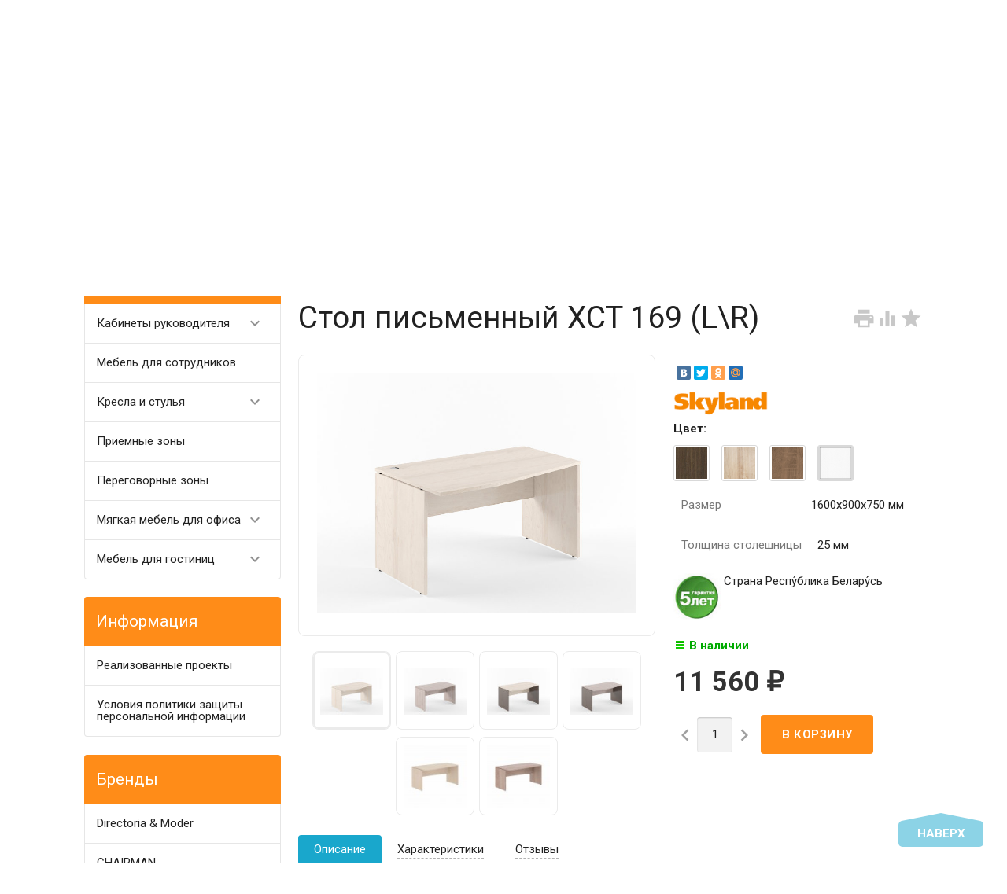

--- FILE ---
content_type: text/html; charset=utf-8
request_url: https://algol-pk.ru/stol-xten-xct-169l/
body_size: 22235
content:
<!DOCTYPE html><html lang="ru"><head><meta charset="UTF-8" /><meta http-equiv="x-ua-compatible" content="IE=edge" /><meta name="viewport" content="width=device-width, initial-scale=1" /><title>Стол письменный Xten XCT 169 (L\R)  с ценой, фото и описанием</title><meta name="Keywords" content="стол письменный xct 169 (l\r)  Алгол-ПК Екатеринбург" /><meta name="Description" content="Стол письменный XCT 169 (L\R) , из коллекции Xten купить в интернет магазине Алгол ПК со скидкой" /><link rel="canonical" href="https://algol-pk.ru/stol-xten-xct-169l/" /><link rel="shortcut icon" href="/favicon.ico"/><!-- rss --><link rel="alternate" type="application/rss+xml" title="Алгол ПК" href="https://algol-pk.ru/blog/rss/"><style type="text/css">
html,body,div,span,h1,h3,h4,h5,a,img,strong,i,form,article,aside,figure,header,nav,section,main{margin:0;padding:0;border:0;font-size:100%}article,aside,figure,header,nav,section,main{display:block}html{line-height:1.4;font-family:Roboto,sans-serif;font-weight:400;color:rgba(0,0,0,.87)}@media only screen and (min-width:0){html{font-size:14px}}@media only screen and (min-width:992px){html{font-size:14.5px}}@media only screen and (min-width:1200px){html{font-size:15px}}a{-webkit-tap-highlight-color:transparent;outline:0 none;text-decoration:none}input[type="search"],input[type="submit"]{-webkit-appearance:none;-moz-appearance:none;appearance:none}input[type="submit"]::-moz-focus-inner,a img{border:0}h1,h3,h4,h5,ul,table{margin-bottom:20px}h1,h3,h4,h5{font-weight:400}h1{font-size:2.6em}h3{font-size:1.45em}h4{font-size:1.2em}h5{font-size:1.1em}@media screen and (max-width:992px){h1{font-size:2em}h3{font-size:1.3em}}ul{padding-top:0}button,input,select{color:inherit;font:inherit;margin:0}input::-webkit-input-placeholder,input:-moz-placeholder,input::-moz-placeholder,input:-ms-input-placeholder{color:#d1d1d1}.small{font-size:.9em}.bold{font-weight:700}.hint{color:#aaa;font-size:.9rem}.hint a,.gray{color:#aaa}.align-left{text-align:left}.align-center{text-align:center}.align-right{text-align:right}.clear-both{clear:both}.nowrap{white-space:nowrap}.userpic{border-radius:50%;background-size:auto}.float-right{float:right!important}.float-left{float:left!important}.likebox{overflow:hidden}.material-icons{vertical-align:middle}.material-icons.pull-left{margin-right:.3em}.material-icons.mi-lg{font-size:1.33333333em;line-height:.75em;margin-top:-.05em}.material-icons.mi-2x{font-size:2em}.material-icons.mi-3x{font-size:3em}@media only screen and (max-width:600px){.hide-on-small-and-down{display:none!important}.align-left-on-small-and-down{text-align:left!important}.align-center-on-small-and-down{text-align:center!important}}@media only screen and (max-width:992px){.hide-on-med-and-down{display:none!important}.align-right-on-med-and-down{text-align:right!important}}@media only screen and (min-width:993px){.hide-on-large-only{display:none!important}}@media only screen and (max-width:992px){.content img{max-width:100%}}.container{margin:0 auto;padding:0;width:100%;max-width:1280px}@media only screen and (min-width:993px){.container{width:85%;min-width:950px}}.col-grid .row-grid{margin-left:-.75rem;margin-right:-.75rem;margin-bottom:1.5rem}.row-grid{margin-left:auto;margin-right:auto}.row-grid:after{content:"";display:table;clear:both}.row-grid .col-grid{float:left;-webkit-box-sizing:border-box;-moz-box-sizing:border-box;box-sizing:border-box;padding:0 .75rem}.row-grid .col-grid.s5{width:41.66667%;margin-left:0}.row-grid .col-grid.s6{width:50%;margin-left:0}.row-grid .col-grid.s7{width:58.33333%;margin-left:0}.row-grid .col-grid.s12{width:100%;margin-left:0}@media only screen and (min-width:601px){.row-grid .col-grid.m5{width:41.66667%;margin-left:0}.row-grid .col-grid.m6{width:50%;margin-left:0}.row-grid .col-grid.m7{width:58.33333%;margin-left:0}}@media only screen and (min-width:993px){.row-grid .col-grid.l3{width:25%;margin-left:0}.row-grid .col-grid.l4{width:33.33333%;margin-left:0}.row-grid .col-grid.l8{width:66.66667%;margin-left:0}.row-grid .col-grid.l3{width:25%;margin-left:0}.row-grid .col-grid.l9{width:75%;margin-left:0}.row-grid .table-grid{display:table;width:100%}.row-grid .table-grid .col-grid{display:table-cell;float:none;vertical-align:middle;width:auto}.row-grid .table-grid .col-grid.max-width{width:100%}.row-grid .table-grid .col-grid.min-width{width:1%}}.sidebar{margin:-1.5rem 0 1.5rem}.sidebar-group{background-color:#fff;border:1px solid rgba(51,51,51,.12);border-width:0 0 1px}.sidebar-group.likebox{border:none}.sidebar-group .sidebar-title{padding:0 .75rem;font-size:1.4rem;position:relative;background-color:#f5f5f5;height:56px;line-height:56px;text-overflow:ellipsis}.toggle-menu,.toggle-menu-child{position:absolute;top:0;right:.75rem;background:transparent;border:none!important;outline:none!important;height:100%;padding:0;min-width:56px;cursor:pointer;-webkit-tap-highlight-color:transparent}.tree-wrapper .sidebar-box,.sidebar-group .sidebar-box{display:none}.tree-title{padding:0 .75rem;font-size:1.4rem;position:relative}@media only screen and (max-width:992px){.sidebar{padding:0!important}}@media only screen and (min-width:993px){.sidebar{margin:0}.sidebar-group{border-width:1px;border-radius:4px;margin-bottom:1.5rem;clear:both}.sidebar-group .sidebar-title{padding:17px 15px;height:auto;line-height:1.4;margin:-1px -1px 0;border-radius:4px 4px 0 0}.is-volumetric .sidebar-group .sidebar-title{margin:0}.tree-title,.sidebar-title .toggle-menu{display:none}.tree-wrapper .sidebar-box,.sidebar-group .sidebar-box{display:block}}.breadcrumbs{display:none;padding:5px 0;margin-bottom:1.5rem}.breadcrumbs span.rarr{opacity:.5}@media only screen and (min-width:993px){.breadcrumbs{display:block}}.tags a{display:inline-block;vertical-align:top;height:28px;line-height:28px;padding:0 13px;box-sizing:border-box;border:1px solid;font-size:.875rem;border-radius:4px 0 0 4px;position:relative;margin:5px 15px 5px 0;text-decoration:none!important}.sidebar .tags a{line-height:1.4;padding:4px 13px;height:auto}.tags a:before{content:"";display:block;border-width:14px 6px;border-style:solid;position:absolute;right:-13px;top:-1px}.tags a:after{content:"";display:block;border-width:14px 6px;border-style:solid;position:absolute;right:-12px;top:-1px}.is-volumetric .tags a{box-shadow:0 2px 5px 0 rgba(0,0,0,.16),0 2px 10px 0 rgba(0,0,0,.12)}input[type="submit"],.button{border:none;border-radius:4px;display:inline-block;height:38px;line-height:38px;font-size:1rem;outline:0;padding:0 2rem;text-transform:uppercase;vertical-align:middle;-webkit-tap-highlight-color:transparent;font-weight:700;text-align:center;letter-spacing:.5px;cursor:pointer;text-decoration:none;-webkit-box-sizing:border-box;-moz-box-sizing:border-box;box-sizing:border-box;-webkit-transition:.2s ease-out;-moz-transition:.2s ease-out;-o-transition:.2s ease-out;-ms-transition:.2s ease-out;transition:.2s ease-out}.is-volumetric input[type="submit"],.is-volumetric .button{box-shadow:0 2px 5px 0 rgba(0,0,0,.16),0 2px 10px 0 rgba(0,0,0,.12)}.button i{font-size:1.3rem}input[type=text],input[type=search]{background-color:transparent;border:none;border-radius:4px;height:3rem;font-size:1rem;line-height:normal;padding:0 10px;box-shadow:none;-webkit-box-sizing:border-box;-moz-box-sizing:border-box;box-sizing:border-box;transition:all .3s;background-color:#f2f2f2;box-shadow:inset 0 1px 2px rgba(0,0,0,.2);width:100%}input[type=text]:disabled{color:rgba(0,0,0,.26);box-shadow:none}@media only screen and (min-width:993px){input[type=text],input[type=search]{width:auto}}select{height:3rem;background-color:#f2f2f2;border:none;box-shadow:inset 0 1px 2px rgba(0,0,0,.2);border-radius:4px;max-width:100%;padding:9px;font-size:1rem;-webkit-box-sizing:border-box;-moz-box-sizing:border-box;box-sizing:border-box;width:100%}select:disabled{box-shadow:none;color:rgba(0,0,0,.26)}select option{background-color:#fff}@media only screen and (min-width:993px){select{width:auto}}.errormsg{color:#f44336;margin-left:170px;display:block}@media only screen and (max-width:601px){.errormsg{margin-left:0}}table{border-collapse:collapse;border-spacing:0}table td{padding:10px;border:1px solid rgba(0,0,0,.1)}@media screen and (max-width:992px){table td{padding:5px}}table.striped>tbody>tr:nth-child(odd){background-color:#f2f2f2}header.globalheader{position:relative}body{padding-top:56px}.header-line.alfa-background{background-color:rgba(255,255,255,.9);border-bottom:1px solid rgba(51,51,51,.12)}.header-line.alfa-background .row-grid .table-grid{display:table;width:100%}.header-line.alfa-background .row-grid .table-grid .col-grid{display:table-cell;float:none;vertical-align:middle;width:auto;padding-top:.75rem;padding-bottom:.75rem;height:130px}.is-volumetric .header-line.alfa-background{border:none}@media only screen and (max-width:992px){body{-webkit-text-size-adjust:100%;background:#fff!important}}@media only screen and (min-width:993px){body{padding-top:0}.header-line.alfa-background .row-grid .table-grid .col-grid{height:150px}}.search-wrapper{position:relative}.search-wrapper button{position:absolute;outline:none;height:3rem;line-height:3rem;width:3rem;border-radius:4px 0 0 4px;border:none;top:50%;margin-top:-1.5rem;left:0;background-color:transparent;text-align:center;color:rgba(51,51,51,.12)}.search-wrapper button::-moz-focus-inner{border:0;padding:0}.search-wrapper input{box-shadow:none;border:1px solid rgba(51,51,51,.12);background-color:transparent;padding-left:3.3rem;background-color:#fdfdfd}@media only screen and (min-width:993px){.search-wrapper input{min-width:300px}}a#logo{text-decoration:none;display:inline-block;overflow:hidden;line-height:1;vertical-align:middle;width:100%}a#logo img{vertical-align:middle;max-width:100%;margin-right:1.5rem}a#logo .logo-text{display:inline-block;line-height:1.4;vertical-align:middle}a#logo .account-name{font-size:1.5rem;color:rgba(0,0,0,.87)}ul.phones-wrapper{margin:0;padding:0}ul.phones-wrapper li .hint{display:none}@media only screen and (min-width:601px){.col-grid ul.phones-wrapper{display:inline-block;vertical-align:middle;line-height:1.4}.col-grid ul.phones-wrapper li{display:inline-block;padding:5px 0 5px 30px;text-align:right;vertical-align:top;list-style:none}.col-grid ul.phones-wrapper li>a{text-decoration:none;display:block;font-size:1.55rem;line-height:normal;color:rgba(0,0,0,.87)}.col-grid ul.phones-wrapper li .hint{display:initial}}@media only screen and (min-width:993px){.col-grid.align-center ul.phones-wrapper{padding-right:30px}}ul.offline-wrapper{margin:0;padding:0}.mobile-nav-group ul.offline-wrapper{font-size:1.1em}.mobile-nav-group ul.offline-wrapper li i{font-size:.8em}.mobile-nav-group ul.offline-wrapper li.workhours{padding:0 .75rem}@media only screen and (min-width:993px){ul.offline-wrapper{display:inline-block;vertical-align:middle;padding:10px;padding-left:3px;border-radius:4px;text-align:left;border:solid 1px rgba(51,51,51,.12);line-height:1.4}ul.offline-wrapper li{padding-left:2rem;display:block;list-style:none}ul.offline-wrapper li span{color:rgba(0,0,0,.87)}ul.offline-wrapper li i{margin-left:-2rem;vertical-align:middle;float:left;margin-top:-.25em}}ul.e-address-wrapper{margin:0;padding:0}.mobile-nav-group ul.e-address-wrapper{font-size:1.1em}ul.e-address-wrapper li i{margin-right:.3em}@media only screen and (min-width:993px){ul.e-address-wrapper{display:inline-block;vertical-align:middle;line-height:1.4}ul.e-address-wrapper li{display:block;text-align:left;list-style:none}ul.e-address-wrapper li i{color:rgba(0,0,0,.87)}}main.maincontent{padding:1.5rem 0;min-height:500px;min-height:55vh}.tree-wrapper{background-color:#f5f5f5;line-height:56px;border-bottom:1px solid rgba(51,51,51,.12);-webkit-box-sizing:content-box;-moz-box-sizing:content-box;box-sizing:content-box}.is-volumetric .tree-wrapper{box-shadow:0 -2px 5px 0 rgba(0,0,0,.16),0 -2px 10px 0 rgba(0,0,0,.12)}@media only screen and (min-width:993px){main.maincontent{padding:1.5rem 0 0}.tree-wrapper{height:70px;line-height:70px;position:relative}.tree-wrapper .sidebar-box{padding:0 .75rem}}ul.base-menu,ul.base-menu ul{margin:0;padding:0;background-color:#fff}ul.base-menu:after{content:"";clear:both;display:table}ul.base-menu li>ul{display:none}ul.base-menu li{-webkit-transition:background-color .3s,box-shadow .2s ease-out;-moz-transition:background-color .3s,box-shadow .2s ease-out;-o-transition:background-color .3s,box-shadow .2s ease-out;-ms-transition:background-color .3s,box-shadow .2s ease-out;transition:background-color .3s,box-shadow .2s ease-out;position:relative;list-style:none;border-top:1px solid rgba(51,51,51,.12)}ul.base-menu>li:first-child{border:none}ul.base-menu li.selected{background-color:rgba(0,0,0,.1)}ul.base-menu a{position:relative;font-size:1rem;color:rgba(0,0,0,.87);display:block;padding:0 .75rem;text-decoration:none;white-space:nowrap;text-overflow:ellipsis}ul.base-menu li li a{margin-left:.75rem}ul.base-menu li li li a{margin-left:1.5rem}ul.base-menu li li li li a{margin-left:2.25rem}ul.base-menu.type2 li.submenu-show-all{display:none}@media only screen and (max-width:992px){.sidebar ul.base-menu{line-height:56px}}@media only screen and (min-width:993px){ul.base-menu{background-color:transparent}ul.base-menu ul{line-height:1}ul.base-menu li{border:none;padding:0}ul.base-menu>li{float:left}ul.base-menu a{padding:0 15px}ul.base-menu.type1 li li a,ul.base-menu.type2 li li a,ul.base-menu.type1 li li li a,ul.base-menu.type2 li li li a,ul.base-menu.type1 li li li li a,ul.base-menu.type2 li li li li a{margin-left:0}ul.base-menu.type1 .toggle-menu-child,ul.base-menu.type2 .toggle-menu-child{display:none}ul.base-menu.type1 ul{position:absolute;z-index:150;min-width:250px;box-shadow:0 2px 5px 0 rgba(0,0,0,.16),0 2px 10px 0 rgba(0,0,0,.12)}ul.base-menu.type1.dt ul{box-shadow:0 -2px 5px 0 rgba(0,0,0,.16),0 -2px 10px 0 rgba(0,0,0,.12)}ul.base-menu.type1>li>ul{display:block;visibility:hidden;opacity:0}ul.base-menu.type1 ul{left:0;top:100%}ul.base-menu.type1 ul ul,.sidebar ul.base-menu.type1 ul{left:100%;top:0}.sidebar.float-right ul.base-menu.type1 ul{left:auto;top:0;right:100%}ul.base-menu.type1.dt ul{left:0;top:auto;bottom:100%}ul.base-menu.type1.dt ul ul{left:100%;top:auto;bottom:0}ul.base-menu.type1 li li a{padding:17px 15px;white-space:normal}ul.base-menu.type1 li.parent>a{padding-right:39px}ul.base-menu.type1 li.parent>a:after{font-family:Material Icons;font-weight:400;font-style:normal;font-size:24px;letter-spacing:normal;text-transform:none;display:inline-block;word-wrap:normal;-webkit-font-feature-settings:"liga";-webkit-font-smoothing:antialiased;position:absolute;right:10px;top:50%;margin-top:-12px;opacity:.5;line-height:1;content:"\e5cf"}ul.base-menu.type1.dt li.parent>a:after{content:"\e5ce"}ul.base-menu.type2{position:relative}ul.base-menu.type2 ul ul{display:block}ul.base-menu.type2 ul ul ul{display:none}ul.base-menu.type2 li{position:static}ul.base-menu.type2>li>ul{display:block;visibility:hidden;opacity:0;left:0;top:100%;width:100%;position:absolute;z-index:150;box-shadow:0 2px 5px 0 rgba(0,0,0,.16),0 2px 10px 0 rgba(0,0,0,.12);padding-bottom:.75rem}ul.base-menu.type2>li>ul>li{width:25%;display:inline-block;vertical-align:top}ul.base-menu.type2 li li a{padding:17px 15px 10px;white-space:normal;font-weight:700}ul.base-menu.type2 li li li a{padding:3px 15px;font-weight:400}ul.base-menu.type2 li li li.submenu-show-all{display:initial!important}ul.base-menu.type2 li li li.submenu-show-all a{color:rgba(0,0,0,.87)}ul.base-menu.tree>li>a{text-transform:uppercase;font-weight:700}ul.base-menu.tree>li{border-left:1px solid rgba(51,51,51,.12);-webkit-transition:background-color 0s,box-shadow .2s ease-out;-moz-transition:background-color 0s,box-shadow .2s ease-out;-o-transition:background-color 0s,box-shadow .2s ease-out;-ms-transition:background-color 0s,box-shadow .2s ease-out;transition:background-color 0s,box-shadow .2s ease-out}ul.base-menu.tree>li:first-child{border-left:none}.sidebar ul.base-menu{border-radius:0 0 4px 4px;line-height:1}.sidebar ul.base-menu>li{float:none;border-top:1px solid rgba(51,51,51,.12)}.sidebar ul.base-menu>li:first-child{border:0}.sidebar ul.base-menu>li:last-child{border-radius:0 0 4px 4px}.sidebar ul.base-menu>li>a{padding:17px 15px;white-space:normal}}.sub-links{margin-bottom:1.5rem;padding-left:0}.sub-links li{list-style:none;display:inline-block;margin-right:2px;margin-bottom:10px}.sub-links li a{text-decoration:none}.sub-links li:after{content:"|";display:inline-block;margin-left:5px;color:#999}.sub-links li:last-child:after{display:none}@media only screen and (min-width:993px){.sub-links li{margin-bottom:0}}.nav-wrapper{background-color:#f5f5f5;height:56px;line-height:56px;position:fixed;top:0;left:0;right:0;z-index:1000;box-shadow:0 5px 11px 0 rgba(0,0,0,.18),0 4px 15px 0 rgba(0,0,0,.15)}.mobile-nav-button,a.mobile-nav-button{display:block;min-width:56px;text-align:center;color:rgba(0,0,0,.87)!important}.mobile-nav-wrapper{display:block;position:fixed;top:0;left:-100%;width:100%;height:100%;z-index:1001;background:rgba(255,255,255,.001);-webkit-transition:left .3s linear;-moz-transition:left .3s linear;-ms-transition:left .3s linear;-o-transition:left .3s linear;transition:left .3s linear;overflow:hidden;overflow-y:auto;-webkit-overflow-scrolling:touch}.mobile-nav-wrapper .mobile-nav-block-wrapper{position:absolute;top:0;left:0;min-height:100%;box-sizing:border-box;padding:0 .75rem 4rem;width:84.44%;background:rgba(28,31,35,.93)}.mobile-nav-wrapper .search-wrapper{position:relative;margin:1rem 0 0}.mobile-nav-wrapper .search-wrapper input{background-color:#fff;width:100%}.mobile-nav-wrapper .search-wrapper button{color:rgba(0,0,0,.87)}.mobile-nav-wrapper .mobile-nav-box-wrapper{margin:1rem 0 0}.mobile-nav-wrapper .mobile-nav-header{margin:2rem 0 0;text-align:right;text-transform:uppercase;color:#fff}.mobile-nav-wrapper ul{margin:0;padding:0}.mobile-nav-wrapper ul li{list-style:none;border:solid #5f636a;border-width:0 0 1px;color:#fff;line-height:3rem;box-sizing:border-box}.mobile-nav-wrapper ul li:first-child{border-width:1px 0}.mobile-nav-wrapper ul li a{display:block;padding:0 .5rem;text-decoration:none;color:inherit;background:transparent .5rem 50% no-repeat;white-space:nowrap;overflow:hidden;text-overflow:ellipsis;box-sizing:border-box}.mobile-nav-wrapper ul li.selected{background-color:#424242}.mobile-nav-wrapper ul li.selected a{border-left:.2rem solid;padding-left:.3rem}.mobile-nav-wrapper .phones-wrapper a{font-size:2em}@media only screen and (min-width:993px){.nav-wrapper{position:relative;box-shadow:none;border-bottom:1px solid rgba(51,51,51,.12)}.is-volumetric .nav-wrapper{box-shadow:0 2px 5px 0 rgba(0,0,0,.16),0 2px 10px 0 rgba(0,0,0,.12);border:none}}#footer-pane{position:fixed;z-index:1000;left:0;right:0;bottom:0;background-color:#fff;line-height:56px;box-shadow:0 -5px 11px 0 rgba(0,0,0,.18),0 -4px 15px 0 rgba(0,0,0,.15)}@media only screen and (min-width:993px){#footer-pane .row-grid .table-grid .col-grid{-webkit-transition:.3s ease;-moz-transition:.3s ease;-o-transition:.3s ease;-ms-transition:.3s ease;transition:.3s ease}}.addition-link{text-decoration:none;position:relative;display:block;text-align:center}.addition-link i{margin-top:-.25em;margin-right:.25em}.addition-link.gray{color:#9e9e9e}#currency-name,.addition-link .text{display:none}@media only screen and (min-width:1400px){.addition-link .text{display:inline}}.col-grid.currency{text-align:center}a.link-to-cart{color:rgba(0,0,0,.87);text-decoration:none;display:inline-block;white-space:nowrap;padding:.75rem;border:solid 1px transparent;border-radius:4px;line-height:1.4}a.link-to-cart .cart-text{display:inline-block;vertical-align:middle;text-align:left;line-height:1.2}a.link-to-cart .cart-text strong{display:block;text-transform:uppercase}a.link-to-cart i{margin-right:.5rem}i.cart-count{position:relative}i.cart-count:after{content:attr(data-count);display:block;position:absolute;border-radius:50%;color:#fff;top:-.2em;right:-.2em;padding:0 3px;text-indent:0;font-style:normal;font-size:.875rem!important;line-height:1.5em;font-family:Roboto,sans-serif;min-width:1.5em;text-align:center;box-sizing:border-box}#cart a.link-to-cart{padding:0;border:none;display:block;text-align:center;line-height:inherit;border-radius:0}#cart{position:relative}.flying-cart-wrapper{position:absolute;margin-bottom:35px;bottom:100%;right:0;visibility:hidden;opacity:0;border-radius:4px;background-color:#fff;box-shadow:0 5px 11px 0 rgba(0,0,0,.18),0 4px 15px 0 rgba(0,0,0,.15);line-height:1.4;min-width:400px}.flying-cart-wrapper:after{content:"";position:absolute;bottom:-35px;width:100%;right:0;height:35px;background:none!important}#flying-cart{overflow:hidden;overflow-y:scroll;position:relative;margin-bottom:-1px}#flying-cart ul{display:table;margin:0;padding:0;border-collapse:collapse}.flying-cart-block{padding:0 15px;line-height:3.8em;border-top:1px solid #ebebeb;white-space:nowrap}.flying-cart-block.align-left.clear-both{white-space:normal}.flying-cart-block .cart-total{float:right;font-size:1.5em}.flying-cart-block-empty{padding:0 15px;line-height:3.8em;display:none}.empty .flying-cart-block-empty{display:block}.empty .flying-cart-block{display:none}#back-top-wrapper{display:none;position:fixed;left:0;right:0;bottom:0;height:0;z-index:999}#back-top{position:absolute;border-radius:5px;width:108px;bottom:20px;right:30px;text-transform:uppercase;font-weight:700;text-decoration:none;line-height:2.2em;text-align:center;opacity:.5;-webkit-transition:opacity 1s ease;-moz-transition:opacity 1s ease;-o-transition:opacity 1s ease;-ms-transition:opacity 1s ease;transition:opacity 1s ease}#footer-pane~#back-top-wrapper #back-top{bottom:80px}#back-top:before{content:"";position:absolute;border-width:10px 50px;border-style:solid;top:-20px;left:4px}@media only screen and (max-width:992px){#back-top-wrapper{display:none!important}}.dialog{display:none}.dialog-background{position:fixed;top:0;left:0;right:0;bottom:0;background-color:#000;opacity:.5;filter:alpha(opacity=50);z-index:1001}.dialog-window{position:fixed;top:0;left:0;right:0;bottom:0;z-index:1002;overflow:hidden;overflow-y:scroll}.dialog-window .cart{box-shadow:0 16px 28px 0 rgba(0,0,0,.22),0 25px 55px 0 rgba(0,0,0,.21);margin:5% auto;text-align:left;background-color:#fff;padding:.75rem;border-radius:4px;width:95%;max-width:900px;-webkit-box-sizing:border-box;-moz-box-sizing:border-box;box-sizing:border-box}.dialog-window .cart:after{content:"";display:table;clear:both}@media only screen and (min-width:993px){.dialog-window .cart{width:80%;padding:25px}}@media only screen and (min-width:1200px){.dialog-window .cart{width:55%;min-width:900px}}.icon16,.icon24{background-repeat:no-repeat;display:inline-block;text-indent:-9999px;text-decoration:none!important;vertical-align:middle;margin:-.25em .25em 0 0}.icon16{height:16px;width:16px;background-size:208px auto}.icon16.rss{background-position:-192px 0;background-size:416px auto;height:32px;width:32px}@media only screen and (min-width:993px){.icon16.rss{background-position:-96px 0;background-size:208px auto;height:16px;width:16px}}.show-more-button.button{text-transform:none;font-weight:400;height:24px;line-height:24px;padding:0 1rem;border-radius:0 0 4px 4px;margin-right:1.5rem;margin-bottom:1.5rem!important;float:right}.tags .show-more-item.ready{display:inline-block!important}.icon24{height:24px;width:24px;background-size:312px auto}.icon24.star,.icon24.star-empty{font-family:Material Icons;font-weight:400;font-style:normal;font-size:16px;letter-spacing:normal;text-transform:none;display:inline-block;word-wrap:normal;-webkit-font-feature-settings:"liga";-webkit-font-smoothing:antialiased;background:none!important;text-indent:initial;margin:0!important;line-height:1;font-size:24px}.icon24.star:before{display:inline-block;content:"\e838";color:#ffeb3b}.icon24.star-empty:before{display:inline-block;content:"\e83a";color:#eee}.at-stylize-label{position:relative}.at-stylize-label input[type=radio],.at-stylize-label input[type=checkbox]{position:absolute;opacity:0}input[type=checkbox].at-stylize-input+.at-stylize-box{width:20px;height:20px;display:inline-block;position:relative;border-radius:2px;vertical-align:middle;margin:-.25em 10px 0 0}input[type=checkbox].at-stylize-input+.at-stylize-box:after{content:"";background-size:19px auto;position:absolute;height:20px;width:20px;top:0;left:0;opacity:0}input[type=checkbox].at-stylize-input+.at-stylize-box{background-color:#f2f2f2;box-shadow:inset 1px 1px 2px rgba(0,0,0,.2)}input[type=radio].at-stylize-input+.at-stylize-box{width:20px;height:20px;display:inline-block;position:relative;border-radius:50%;vertical-align:middle;margin:-.25em 10px 0 0}input[type=radio].at-stylize-input+.at-stylize-box:after{content:"";position:absolute;height:8px;width:8px;top:50%;left:50%;margin:-4px 0 0 -4px;opacity:0;background:#343434;border-radius:50%}input[type=radio].at-stylize-input+.at-stylize-box{background-color:#f2f2f2;box-shadow:inset 1px 1px 2px rgba(0,0,0,.2)}input[type=radio].at-stylize-input:checked+.at-stylize-box:after{opacity:1}input[type=checkbox].at-stylize-input+.at-stylize-box{width:20px;height:20px;display:inline-block;position:relative;border-radius:2px;vertical-align:middle;margin:-.25em 10px 0 0}input[type=checkbox].at-stylize-input+.at-stylize-box:after{content:"";background-size:19px auto;position:absolute;height:20px;width:20px;top:0;left:0;opacity:0}input[type=checkbox].at-stylize-input+.at-stylize-box{background-color:#f2f2f2;box-shadow:inset 1px 1px 2px rgba(0,0,0,.2)}input[type=checkbox].at-stylize-input+.at-stylize-color{width:40px;height:40px;display:block;border:3px solid transparent;border-radius:4px;box-shadow:0 0 0 1px #f2f2f2}.about-us{margin-bottom:1.5rem}.addition-wrapper{display:none}.addition-wrapper .addition-button{color:rgba(0,0,0,.87);opacity:.25}select#currency{height:38px}.submit-wrapper{position:relative}.image-setting-wrapper{position:absolute;top:50%;margin-top:-1em;display:none;text-align:center;width:100%;opacity:0;z-index:1}.image-setting-wrapper .image-setting-btn{border:none!important;background-color:rgba(255,255,255,.8);outline:none!important;border-radius:4px;color:rgba(0,0,0,.5);cursor:pointer;display:inline-block;padding:0 .4rem}.image-setting-wrapper .image-setting-btn.image-setting-prev{float:left}.image-setting-wrapper .image-setting-btn.image-setting-next{float:right}@media only screen and (min-width:993px){.image-setting-wrapper{display:block}}ul.product-list>li{list-style:none;width:100%;-webkit-box-sizing:border-box;-moz-box-sizing:border-box;box-sizing:border-box;margin:0 0 .75rem;-webkit-transition:.2s ease-out;-moz-transition:.2s ease-out;-o-transition:.2s ease-out;-ms-transition:.2s ease-out;transition:.2s ease-out}ul.product-list li .summary{font-size:.875rem;color:#777;line-height:100%}ul.product-list.thumbs>li{border:1px solid #ebebeb;display:inline-block;float:left;background-color:#fff}ul.product-list.thumbs li .image{width:100%}ul.product-list.thumbs li .image img{vertical-align:middle}ul.product-list.thumbs li .badge-wrapper{min-height:200px;line-height:200px;text-align:center;width:100%}ul.product-list.thumbs li .pl-item-wrapper{position:relative;height:340px;overflow:hidden;margin:5px 0;padding:10px 15px}ul.product-list.thumbs li .pl-item-info{position:absolute;z-index:11;left:1px;right:1px;bottom:0;padding:0 14px;max-height:100%;border-top:1px solid #ebebeb;transition:margin .7s ease}ul.product-list.thumbs li .pl-item-info-expandable{min-height:2.8em;max-height:2.8em;overflow:hidden;padding-top:10px;background-color:#fff;background-color:rgba(255,255,255,.9);transition:max-height .7s ease}ul.product-list.thumbs li input[type="submit"]{width:100%}ul.product-list.thumbs li .offers{background-color:#fff;background-color:rgba(255,255,255,.9);padding-bottom:10px}ul.product-list.thumbs li .pl-item-info-expandable h5{margin:0 0 1.3em}ul.product-list.lazyload>li{opacity:0}@media only screen and (min-width:481px){ul.product-list.thumbs>li{width:50%}}@media only screen and (min-width:601px){ul.product-list>li{margin:0}}@media only screen and (min-width:741px){ul.product-list.thumbs>li{width:33.33%}}@media only screen and (min-width:993px){ul.product-list.thumbs>li{width:25%}ul.product-list.thumbs .submit-wrapper{float:left}ul.product-list.thumbs li .addition-wrapper{display:block;line-height:38px;text-align:right;white-space:nowrap}}@media only screen and (min-width:1281px){ul.product-list.thumbs>li{width:20%}}.bullets{border:1px solid #ebebeb;border-radius:8px;margin-bottom:1.5rem;background-color:#fff}.bullets h4{position:relative;padding:15px 65px 15px 15px;margin:0;border-top:1px solid #ebebeb}.bullets .bullet:first-child h4{border:none}.bullet .bullet-button{display:block;width:36px;height:36px;position:absolute;top:50%;margin-top:-18px;right:15px;border-radius:4px;cursor:pointer}.bullet .bullet-button:before{position:absolute;content:"";left:20%;width:60%;height:1px;top:49%}.bullet .bullet-button:after{position:absolute;content:"";left:49%;height:60%;width:1px;top:20%}.bullet-body{display:none;padding:15px;border-top:1px solid #ebebeb}@media only screen and (min-width:993px){.addition-wrapper{display:block;line-height:54px}}.image{position:relative;display:inline-block;max-width:100%}.image img{max-width:100%;height:auto}@media screen and (max-width:992px){.image img{height:auto!important}}.stock-and-rating{margin:0 0 .8em}.stock-label{font-weight:700}.stock-label.stock-high{color:#0a0}.price-wrapper{padding:10px 0}.price{color:#333;font-weight:700;font-size:1.3em}@media screen and (max-width:992px){.added2cart{background:#ff7;padding:5px;font-weight:700;display:inline;border-radius:4px;white-space:normal}ul.product-list.thumbs li .image img{max-height:200px}}.category-description,.about-us{margin-bottom:1.5rem}.addition-wrapper{display:none}.addition-wrapper .addition-button{color:rgba(0,0,0,.87);opacity:.25}.row-grid.plp{margin-bottom:1.5rem}select#sorting,select#currency{height:38px}select#sorting{margin-bottom:.75rem}ul#select-view{margin:0;padding:0;list-style:none;display:inline-block}ul#select-view li{display:inline-block}ul#select-view li a{border:1px solid rgba(51,51,51,.12);background:#f5f5f5;display:block;width:38px;height:36px;line-height:36px;text-align:center;color:#bdbdbd}ul#select-view li a i{font-size:30px}ul#select-view li.selected a{background-color:#e9e9e9}ul#select-view li:first-child a{border-radius:4px 0 0 4px}ul#select-view li:last-child a{border-radius:0 4px 4px 0}#sort-name{display:none}@media only screen and (min-width:993px){select#sorting{margin-bottom:0}#sort-name{display:inline}}.submit-wrapper{position:relative}.share-wrapper,#product-rating-wrapper{margin-bottom:.75rem}.product-sidebar{border-radius:4px;padding:.75rem;margin-left:-.75rem;border:1px solid #fff}.image-setting-wrapper{position:absolute;top:50%;margin-top:-1em;display:none;text-align:center;width:100%;opacity:0;z-index:1}.image-setting-wrapper .image-setting-btn{border:none!important;background-color:rgba(255,255,255,.8);outline:none!important;border-radius:4px;color:rgba(0,0,0,.5);cursor:pointer;display:inline-block;padding:0 .4rem}.image-setting-wrapper .image-setting-btn.image-setting-prev{float:left}.image-setting-wrapper .image-setting-btn.image-setting-next{float:right}@media only screen and (min-width:993px){.image-setting-wrapper{display:block}}ul.product-list{margin:0;padding:0;margin-bottom:1.5rem}ul.product-list>li{list-style:none;width:100%;-webkit-box-sizing:border-box;-moz-box-sizing:border-box;box-sizing:border-box;margin:0 0 .75rem;-webkit-transition:.2s ease-out;-moz-transition:.2s ease-out;-o-transition:.2s ease-out;-ms-transition:.2s ease-out;transition:.2s ease-out}ul.product-list li .summary{font-size:.875rem;color:#777;line-height:100%}ul.product-list li span.rating{display:inline-block;margin:0 .8em .8em 0}ul.product-list.thumbs:after{content:"";display:table;clear:both}ul.product-list.thumbs>li{border:1px solid #ebebeb;display:inline-block;float:left;background-color:#fff}ul.product-list.thumbs li .image{width:100%}ul.product-list.thumbs li .image img{vertical-align:middle}ul.product-list.thumbs li .badge-wrapper{min-height:200px;line-height:200px;text-align:center;width:100%}ul.product-list.thumbs li .pl-item-wrapper{position:relative;height:340px;overflow:hidden;margin:5px 0;padding:10px 15px}ul.product-list.thumbs li .pl-item-info{position:absolute;z-index:11;left:1px;right:1px;bottom:0;padding:0 14px;max-height:100%;border-top:1px solid #ebebeb;transition:margin .7s ease}ul.product-list.thumbs li .pl-item-info-expandable{min-height:2.8em;max-height:2.8em;overflow:hidden;padding-top:10px;background-color:#fff;background-color:rgba(255,255,255,.9);transition:max-height .7s ease}ul.product-list.thumbs li input[type="submit"]{width:100%}ul.product-list.thumbs li .offers{background-color:#fff;background-color:rgba(255,255,255,.9);padding-bottom:10px}ul.product-list.thumbs li .pl-item-info-expandable h5{margin:0 0 1.3em}ul.product-list.lazyload>li{opacity:0}@media only screen and (min-width:481px){ul.product-list.thumbs>li{width:50%}}@media only screen and (min-width:601px){ul.product-list>li{margin:0}}@media only screen and (min-width:741px){ul.product-list.thumbs>li{width:33.33%}}@media only screen and (min-width:993px){ul.product-list.thumbs>li{width:25%}ul.product-list.thumbs .submit-wrapper{float:left}ul.product-list.thumbs li .addition-wrapper{display:block;line-height:38px;text-align:right;white-space:nowrap}.without-sidebar ul.product-list.thumbs>li{width:33.33%}ul.product-list.thumbs span.rating i{text-shadow:0 0 2px #a39a4f}}@media only screen and (min-width:1281px){ul.product-list.thumbs>li{width:20%}.without-sidebar ul.product-list.thumbs>li{width:25%}}.bullets{border:1px solid #ebebeb;border-radius:8px;margin-bottom:1.5rem;background-color:#fff}.bullets h4{position:relative;padding:15px 65px 15px 15px;margin:0;border-top:1px solid #ebebeb}.bullets .bullet:first-child h4{border:none}.bullet .bullet-button{display:block;width:36px;height:36px;position:absolute;top:50%;margin-top:-18px;right:15px;border-radius:4px;cursor:pointer}.bullet .bullet-button:before{position:absolute;content:"";left:20%;width:60%;height:1px;top:49%}.bullet .bullet-button:after{position:absolute;content:"";left:49%;height:60%;width:1px;top:20%}.bullet-body{display:none;padding:15px;border-top:1px solid #ebebeb}@media only screen and (min-width:993px){.addition-wrapper{display:block;line-height:54px}}#overview{margin-top:1rem}#product-tabs-nav{margin:0 0 10px;padding:0;list-style:none;display:none}#product-tabs-nav li{display:inline-block;margin-bottom:10px}#product-tabs-nav li a{display:block;text-decoration:none;padding:8px 20px;border-radius:4px;color:rgba(0,0,0,.87)}#product-tabs-nav li a:after{content:"";display:block;border-bottom:1px dashed #b2b2b2}#product-tabs-nav li.selected a:after{border-color:transparent}.product-tabs-nav-trigger{display:block;line-height:38px;border-bottom:1px solid #ebebeb;color:rgba(0,0,0,.87)}@media only screen and (min-width:993px){#product-tabs-nav{display:block}.product-tab-active .product-tab,.product-tab-active .product-tabs-nav-trigger-wrapper{display:none}#product-tabs.product-tab-active{padding:1.5rem;border:1px solid #ebebeb;border-radius:4px}}.services{margin-bottom:20px}.services>div>label{margin-top:10px;display:inline-block}.services>div>select{margin-top:10px}.services .service-price{background-color:#f2f2f2;padding:1px 5px 2px;border-radius:4px;color:rgba(0,0,0,.26);display:inline-block}.product-gallery{text-align:center}.image{position:relative;display:inline-block;max-width:100%}.image#product-core-image{border:1px solid #ebebeb;border-radius:8px;padding:1.5rem;display:block}.image img{max-width:100%;height:auto}@media screen and (max-width:992px){.image img{height:auto!important}}.image .corner{position:absolute;z-index:10;color:#fff;font-weight:700}.image .corner.top{top:0}.image .corner.left{left:0}#product-core-image.image .corner.top{top:1.5rem}#product-core-image.image .corner.left{left:1.5rem}#product-core-image .badge{padding:10px 15px}#product-core-image .badge span{text-transform:uppercase}.image #switching-image{background-size:32px 32px;padding:10px;opacity:.5;position:absolute;left:0;top:0;right:0;bottom:0}.more-images{display:block;margin:10px}.more-images .image{border:1px solid #ebebeb;border-radius:8px;line-height:98px;min-width:98px;margin:9px 3px 0}.more-images .image.selected{box-shadow:inset 0 0 0 2px #ebebeb}.more-images .image img{max-width:80px;vertical-align:middle}.stock-and-rating{margin:0 0 .8em}.stock-label{font-weight:700}.stocks{margin-bottom:15px}.stock-label.stock-low{color:#a80}.stock-label.stock-high{color:#0a0}.qty-wrapper{text-align:center;margin-top:1.5rem}.add2cart .submit-wrapper{margin-top:1.5rem}@media only screen and (max-width:992px){.qty-wrapper .qty-minus{margin-right:2%}.qty-wrapper .qty-plus{margin-left:2%}.qty-wrapper .qty-minus,.qty-wrapper .qty-plus{width:20%;line-height:3rem;height:3rem;padding:0}.qty-wrapper input[type="text"]{width:56%}.add2cart .submit-wrapper input[type="submit"]{height:3rem;line-height:3rem}}@media only screen and (min-width:601px){.qty-wrapper{width:50%;display:inline-block;vertical-align:middle}.add2cart .submit-wrapper{width:47%;margin-left:2%;display:inline-block;vertical-align:middle}}@media only screen and (min-width:993px){.qty-wrapper{width:auto}.qty-wrapper .qty-minus,.qty-wrapper .qty-plus{width:auto;background:none!important;box-shadow:none!important;padding:0}.qty-wrapper input[type="text"]{vertical-align:middle;max-width:45px;text-align:center}}.price-wrapper{padding:10px 0}.price{color:#333;font-weight:700;font-size:1.3em}.compare-at-price{text-decoration:line-through;color:#c9c9c9;margin-right:10px}span.rating{white-space:nowrap}.add2cart .price-wrapper{padding:0;line-height:normal}.add2cart .price{font-size:2.3em}.add2cart .compare-at-price{font-size:1.6em}.add2cart input[type="submit"]{height:50px;line-height:50px;width:100%;padding:0}@media screen and (max-width:992px){.added2cart{background:#ff7;padding:5px;font-weight:700;display:inline;border-radius:4px;white-space:normal}}table.features{border-spacing:0;border-collapse:collapse}table.features td{padding:5px 10px;border:none}table.features td.name{min-width:145px;color:#777;vertical-align:top}table.features.striped{width:100%}table.features.striped td.name{width:1%;color:rgba(0,0,0,.87)}@media screen and (min-width:601px){table.features.striped td.name{min-width:205px}}@media screen and (max-width:992px){table.features td.name{min-width:105px}}.errormsg{color:#f44336;margin-left:170px;display:block}.badge{border-radius:4px;padding:5px 10px;max-width:100%;text-align:center;line-height:1}.badge span{color:rgba(0,0,0,.87);font-weight:700;font-size:.875rem}.badge.bestseller{background:#74ff30}.badge.low-price{background:#ffc2e3}.quickorder-custom-button.default{margin-top:1rem}.quickorder-custom-button.default .button i{font-style:normal;font-size:1rem}.filters input[type="text"]{width:43%;margin:1px}.sidebar .filters .filter-param{padding:0 .75rem;border-top:1px solid rgba(51,51,51,.12)}.sidebar .filters .filter-param:first-child{border:none}.sidebar .filters .filter-content{padding-top:.25em;padding-bottom:.75rem;overflow:hidden}.sidebar .filters .filter-content .filter-slider-wrapper{text-align:center}.sidebar .filters .filter-content.feature-button:after{content:"";display:table;clear:both}.filters h5{-webkit-tap-highlight-color:transparent}.sidebar .filters h5{position:relative;margin:0;padding:0;line-height:56px;font-weight:700;font-size:1em}.filters h5.collapsible{cursor:pointer}.filters h5.collapsible:after{font-family:Material Icons;font-weight:400;font-style:normal;font-size:2rem;letter-spacing:normal;text-transform:none;display:inline-block;word-wrap:normal;-webkit-font-feature-settings:"liga";-webkit-font-smoothing:antialiased;position:absolute;right:1rem;top:50%;margin-top:-12px;content:"\e5cf";line-height:1}.sidebar .filters h5.collapsible+.filter-content{display:none}.sidebar .filters h5.collapsible.expand+.filter-content{display:block}.sidebar .filters h5.collapsible.expand:after{content:"\e5ce"}.filters label{display:block;position:relative;margin-bottom:10px}.filters .filter-content.feature-button label{display:inline-block;margin-right:10px;float:left}.filters .ui-slider{margin:25px 10px 15px;display:block}.filters .ui-slider-horizontal{height:10px;border:none;border-radius:4px}.filters .ui-slider-horizontal .ui-slider-handle{top:-5px;height:20px;width:20px;border:none;box-shadow:0 1px 2px rgba(0,0,0,.15);border-radius:4px;z-index:0;margin-left:-10px}.filters .ui-slider-horizontal.ui-widget-content{background-color:#f2f2f2}.filters .ui-slider-horizontal.ui-widget-content:before,.filters .ui-slider-horizontal.ui-widget-content:after{content:"";position:absolute;height:10px;width:20px;border-radius:4px;top:0;left:-10px;background-color:#f1f1f1;z-index:-1}.filters .ui-slider-horizontal.ui-widget-content:after{left:auto;right:-10px}.filters .ui-slider-horizontal .ui-widget-header{background-color:#e2e2e2;height:10px;position:relative;top:0;z-index:0}@media only screen and (min-width:993px){.sidebar .filters .filter-param{padding:0 20px}.sidebar .filters .filter-content{padding-bottom:15px}.sidebar .filters h5{padding:15px;padding-left:0;line-height:1.4}.filters h5.collapsible:after{font-size:24px;right:0}}@media screen and (max-width:992px){ul.product-list.thumbs li .image img{max-height:200px}}.base-menu .icon16.rss{border-radius:2px}.post{margin-bottom:3rem}.post h3{font-size:2rem}.post h3 a{text-decoration:none}.post img{max-width:100%;height:auto!important}.post .text{border:1px solid rgba(51,51,51,.12);border-radius:4px;padding:.5rem}.post .text>:last-child{margin-bottom:0}.is-volumetric .post .text{border:none;padding:0}.post .text .post-cut{margin-bottom:20px;text-transform:none;font-weight:400}@media screen and (max-width:993px){.post h3{font-size:1.3em}.post img{max-width:100%;height:auto!important}}@media only screen and (min-width:601px){.post .text .post-cut{margin-bottom:0}.post .text{padding:.75rem}}@media only screen and (min-width:993px){.post .text{padding:1rem}}.credentials{overflow:hidden;margin-bottom:1.5rem}.credentials a,.credentials span{display:inline-block;vertical-align:middle;padding-left:0}.credentials .userpic{min-width:20px;display:block;float:left;margin-right:2px;border-radius:50%}.credentials .username{margin:0;padding:0;display:inline;color:rgba(0,0,0,.87);font-weight:700}.credentials .date{margin:0 15px 0 3px}.credentials img.userpic{width:20px}.post .credentials.align-right{margin-top:.75rem}.tags.cloud a{opacity:1!important;font-size:1rem!important}.sidebar-group.tag-plugin .sidebar-box{padding:1rem 1.5rem}ul.albums{padding:0;margin:0 0 20px;text-align:left}ul.albums li{width:315px;list-style:none;display:inline-block;text-align:center;margin-top:30px;margin-bottom:20px;vertical-align:top}ul.albums li .cover{width:208px;min-height:208px;margin:0 auto 10px;position:relative;line-height:1.2em}ul.albums li .cover .sublayer{position:absolute;background:#fff;box-shadow:0 1px 5px rgba(0,0,0,.2);left:2px;right:-2px;bottom:5px;top:-2px;width:192px;height:192px}ul.albums li .cover .sublayer.layer1{z-index:9;border-color:#aaa;-moz-transform:rotate(-3deg);-moz-transition:all .2s ease-in-out;-webkit-transform:rotate(-3deg);-webkit-transition:all .2s ease-in-out;transform:rotate(-3deg);transition:all .2s ease-in-out}ul.albums li .cover .sublayer.layer2{z-index:8;-moz-transform:rotate(3deg);-moz-transition:all .2s ease-in-out;-webkit-transform:rotate(3deg);-webkit-transition:all .2s ease-in-out;transform:rotate(3deg);transition:all .2s ease-in-out}ul.albums li .cover img{border:7px solid #fff;box-shadow:0 1px 5px rgba(0,0,0,.3);-moz-transition:all .2s ease-in-out;-webkit-transition:all .2s ease-in-out;transition:all .2s ease-in-out;width:192px;height:192px;position:relative;z-index:11;margin-bottom:7px}ul.albums li .count{display:block;color:#aaa;font-size:.9em;margin-top:5px}@media screen and (max-width:992px){ul.albums{text-align:center}}@media screen and (min-width:1300px){ul.albums li{width:294px}}.bx-wrapper{position:relative;margin:0 auto;padding:0;*zoom:1}.bx-wrapper ul{margin:0;padding:0}.bx-wrapper .bx-viewport{background-color:#fff;border-radius:4px;-webkit-transform:translatez();-moz-transform:translatez();-ms-transform:translatez();-o-transform:translatez();transform:translatez()}.bx-wrapper .bx-pager{position:absolute;bottom:20px;width:100%;text-align:center}.bx-wrapper .bx-pager .bx-pager-item{display:inline-block;vertical-align:middle;*zoom:1;*display:inline}.bx-wrapper .bx-pager.bx-default-pager a{background-color:transparent;text-indent:-9999px;display:block;width:16px;height:16px;border:2px solid #fff;margin:0 5px;outline:0;-moz-border-radius:9px;-webkit-border-radius:9px;border-radius:9px}.bx-wrapper .bx-pager.bx-default-pager a.active{background-color:#fff}.bx-wrapper .bx-prev{left:0;background:url(controls.png) no-repeat 0 0;background-size:192px 96px;border-radius:0 4px 4px 0}.bx-wrapper .bx-next{right:0;background:url(controls.png) no-repeat -96px 0;background-size:192px 96px;border-radius:4px 0 0 4px}@media only screen and (min-width:1281px){.bx-wrapper .bx-prev{left:-96px;border-radius:4px 0 0 4px}.bx-wrapper .bx-next{right:-96px;border-radius:0 4px 4px 0}}.bx-wrapper .bx-controls-direction a{z-index:1;width:96px;height:96px;top:50%;margin-top:-48px;opacity:.5;background-color:rgba(255,255,255,.8);position:absolute;outline:0;text-indent:-9999px}.bx-wrapper .bx-controls-direction{opacity:0;visibility:hidden}.global-promo-slider{background-color:#fff;border-radius:4px;margin-bottom:1.5rem}.global-promo-slider .gps-user-caption{position:absolute;top:25px;left:30px;right:30px}.global-promo-slider .gps-user-caption h3{color:rgba(0,0,0,.87);background-color:rgba(255,255,255,.7);display:inline-block;vertical-align:top;padding:.75rem;margin-bottom:.75rem;font-size:1.8em;line-height:1.2em;max-width:100%}.global-promo-slider .gps-user-caption .gps-user-body{color:rgba(0,0,0,.87);background-color:rgba(255,255,255,.7);padding:.75rem;vertical-align:top;display:none;margin-bottom:.75rem}@media only screen and (min-width:601px){.global-promo-slider .gps-user-caption{left:45px;right:45px}.global-promo-slider .gps-user-caption h3{font-size:2em}.global-promo-slider .gps-user-caption .gps-user-body{display:inline-block}}@media only screen and (min-width:993px){.global-promo-slider .gps-user-caption{left:60px;right:60px}.global-promo-slider .gps-user-caption h3{font-size:2.8em}}.global-promo-slider .gps-user-image-background{background-size:cover;background-repeat:no-repeat;background-position:center;max-height:360px}.global-promo-slider .gps-user-image-background a{display:block;height:360px;text-decoration:none}

@media only screen and (min-width: 741px){
.without-sidebar ul.product-list.big_img.thumbs > li {
    width: 50%;
}
.without-sidebar ul.product-list.big_img.thumbs li .image img {
    vertical-align: top;
}
.without-sidebar ul.product-list.big_img.thumbs li .badge-wrapper {
    min-height: 350px;
    line-height: 350px;
}
.without-sidebar ul.product-list.big_img.thumbs li .pl-item-wrapper {
    height: 350px;
}
}
@media only screen and (min-width: 993px){
.without-sidebar ul.product-list.big_img.thumbs > li {
    width: 50%;
}
.without-sidebar ul.product-list.big_img.thumbs li .image img {
    vertical-align: top;
}
.without-sidebar ul.product-list.big_img.thumbs li .badge-wrapper {
    min-height: 350px;
    line-height: 350px;
}
.without-sidebar ul.product-list.big_img.thumbs li .pl-item-wrapper {
    height: 400px;
}
ul.product-list.thumbs.big_img li .pl-item-info-expandable {
    min-height: 1.4em;
    max-height: 1.4em;
}
}
@media only screen and (min-width: 1281px){
.without-sidebar ul.product-list.big_img.thumbs > li {
    width: 50%;
}
.without-sidebar ul.product-list.big_img.thumbs .image img {
    vertical-align: top;
}
.without-sidebar ul.product-list.big_img.thumbs .badge-wrapper {
    min-height: 400px;
    line-height: 400px;
}
.without-sidebar ul.product-list.big_img.thumbs .pl-item-wrapper {
    height: 450px;
}
ul.product-list.thumbs.big_img li .pl-item-info-expandable {
    min-height: 1.4em;
    max-height: 1.4em;
}
}
</style>
 
 <!-- plugin hook: 'frontend_head' -->
                <style type='text/css'>
                    i.itemsets-pl.loader { background: url(/wa-apps/shop/plugins/itemsets/img/loader.gif) no-repeat; width: 43px; height: 11px; display: inline-block; }
                </style>
                
                
                
<!-- JivoChat Plugin -->
<!--[if IE 8]><![endif]-->
<!-- JivoChat Plugin -->
<meta property="og:type" content="og:product">
<meta property="og:title" content="Стол письменный Xten XCT 169 (L\R)  с ценой, фото и описанием">
<meta property="og:description" content="Стол письменный XCT 169 (L\R) , из коллекции Xten купить в интернет магазине Алгол ПК со скидкой">
<meta property="og:image" content="https://algol-pk.ru/wa-data/public/shop/products/72/10/1072/images/3390/3390.750x0.jpg">
<meta property="og:url" content="https://algol-pk.ru/stol-xten-xct-169l/">
<meta property="product:price:amount" content="11560">
<meta property="product:price:currency" content="RUB">
<link rel="icon" href="/favicon.ico?v=1720073874" type="image/x-icon" /><!-- Yandex.Metrika counter -->

<noscript><div><img src="https://mc.yandex.ru/watch/91672853" style="position:absolute; left:-9999px;" alt="" /></div></noscript>
<!-- /Yandex.Metrika counter -->
 </head><body class="is-backgroundis-volumetric"><header class="globalheader"><nav class="nav-wrapper"><div class="container"><!-- MOBILE NAV --><div class="row-grid hide-on-large-only"><div class="col-grid s12"><div class="mobile-nav-button-wrapper float-left"><a href="#" data-nav="all" class="mobile-nav-button action"><i class="material-icons mi-3x">&#xE5D2;</i></a></div><div class="mobile-nav-button-wrapper float-left"><a href="#" data-nav="contacts" class="mobile-nav-button action"><i class="material-icons mi-3x">&#xE0CD;</i></a></div><div class="mobile-nav-button-wrapper float-right"><a href="/cart/" class="mobile-nav-button empty"><i class="material-icons mi-3x cart-count" data-count="0">&#xE8CC;</i></a></div></div></div><!-- DESKTOP NAV --><div class="row-grid hide-on-med-and-down"><div class="table-grid"><div class="col-grid"><!-- product search --><form method="get" action="/search/"><div class="search-wrapper"><button type="submit"><i class="material-icons mi-2x">&#xE8B6;</i></button><input id="search" type="search" name="query"  placeholder="Найти товары" class="autofit"></div></form></div><div class="col-grid min-width"><div class="social-wrapper"><a href="https://vk.com/public212800748" title="ВКонтакте" rel="nofollow"><i class="icon32 vk"></i></a></div></div></div></div></div></nav><div class="header-line alfa-background"><div class="container"><div class="row-grid"><div class="table-grid"><div class="col-grid s12 m6 align-center-on-small-and-down"><a id="logo" href="/"><img src="/wa-data/public/site/themes/profitbuy/img/logo.jpg?v1710494242?v1.2.2.1769499992" alt="Алгол-ПК" id="logo-image" /></a></div><div class="col-grid m6 hide-on-small-and-down align-center align-right-on-med-and-down"><ul class="phones-wrapper"><li><a href="tel:+73433661344">+7(343) 366-13-44</a><span class="hint"><a href="#" class="call-back-button"> Заказать обратный звонок</a></span></li><li><a href="tel:+73433661337">+7(343)366-13-37</a><span class="hint"><a href="#" class="call-back-button"> Заказать обратный звонок</a></span></li></ul></div><div class="col-grid hide-on-med-and-down align-right"><ul class="offline-wrapper"><li class="address"><a href="https://yandex.ru/maps/org/algol_pk_internet_magazin_ofisnoy_mebeli/20227902997/?ll=60.533974%2C56.867184&z=17.57" class="map-wrapper" rel="nofollow" target="_blank" title="Посмотреть на карте"><i class="material-icons mi-2x">&#xE55F;</i><span>г. Екатеринбург, ул. Техническая, 32 </span></a></li><li class="workhours no-hover hint">Вс 09:00—18:00</li></ul></div></div></div></div></div><nav class="tree-wrapper hide-on-large-only"><div class="container"><div class="tree-title">Категории<button class="toggle-menu"><i class="material-icons mi-2x">&#xE5D2;</i></button></div><div class="sidebar-box"><ul class="base-menu"><li class=" parent"><a href="/category/kabinet/">Кабинеты руководителя</a><ul><li class=" "><a href="/category/kabinet/ekonom-klass/">Эконом класс</a></li><li class=" "><a href="/category/kabinet/biznes-klass/">Бизнес класс</a></li><li class=" "><a href="/category/kabinet/premium-klass/">Премиум и элит</a></li></ul></li><li class=" "><a href="/category/mebel-dlya-personala/">Мебель для сотрудников</a></li><li class=" parent"><a href="/category/ofisnye-kresla/">Кресла и стулья</a><ul><li class=" "><a href="/category/ofisnye-kresla/kresla-rukovoditelya/">Кресла руководителя</a></li><li class=" "><a href="/category/ofisnye-kresla/kresla-dlya-personala/">Офисные кресла для сотрудников</a></li><li class=" "><a href="/category/ofisnye-kresla/kresla-dlya-posetiteley/">Стулья и кресла, для поситителей,переговорных зон,конференц залов</a></li><li class=" "><a href="/category/ofisnye-kresla/myagkie-kresla/">Мягкие кресла</a></li></ul></li><li class=" "><a href="/category/priemnye-zony/">Приемные зоны</a></li><li class=" "><a href="/category/peregovornye-zony/">Переговорные зоны</a></li><li class=" parent"><a href="/category/divany/">Мягкая мебель для офиса</a><ul><li class=" "><a href="/category/divany/odnomestnye-divany_2/">Одноместные диваны</a></li><li class=" "><a href="/category/divany/odnomestnye-divany_1/">Двухместные диваны</a></li><li class=" "><a href="/category/divany/odnomestnye-divany/">Трехместные диваны</a></li><li class=" "><a href="/category/divany/uglovye-divany/">Угловые диваны</a></li></ul></li><li class=" parent"><a href="/category/mebel-dlya-gostinits/">Мебель для гостиниц</a><ul><li class=" "><a href="/category/mebel-dlya-gostinits/komplekt-dlya-gostinitsy/">Комплект для гостиницы</a></li></ul></li></ul></div></div></nav><nav class="tree-wrapper hide-on-med-and-down"><div class="container"><div class="sidebar-box"><ul class="base-menu type2 tree" style="display: none;"><li class=" "><a href="/site/">О компании</a></li><li class=" "><a href="/site/shourum/">Шоурум</a></li><li class=" "><a href="/site/dostavka-i-oplata/">Услуги</a></li><li class=" "><a href="/site/diskleymer/">Дисклеймер</a></li><li class=" "><a href="/site/category/aktsiya-vsye-iz-nalichiya_7/">Распродажа</a></li><li class=" "><a href="/site/nashi-rekvizity/">Контакты</a></li></ul></div></div></nav></header><!-- APP CONTENT --><main class="maincontent"><div class="container"><!-- plugin hook: 'frontend_header' --><div class="row-grid"><nav class="sidebar col-grid s12 l3"><div class="sidebar-group fill-background hide-on-med-and-down"><div class="sidebar-title">Категории<button class="toggle-menu"><i class="material-icons mi-2x">&#xE5D2;</i></button></div><div class="sidebar-box"><ul class="base-menu type3"><li class=" parent"><a href="/category/kabinet/">Кабинеты руководителя</a><ul><li class=" "><a href="/category/kabinet/ekonom-klass/">Эконом класс</a></li><li class=" "><a href="/category/kabinet/biznes-klass/">Бизнес класс</a></li><li class=" "><a href="/category/kabinet/premium-klass/">Премиум и элит</a></li></ul></li><li class=" "><a href="/category/mebel-dlya-personala/">Мебель для сотрудников</a></li><li class=" parent"><a href="/category/ofisnye-kresla/">Кресла и стулья</a><ul><li class=" "><a href="/category/ofisnye-kresla/kresla-rukovoditelya/">Кресла руководителя</a></li><li class=" "><a href="/category/ofisnye-kresla/kresla-dlya-personala/">Офисные кресла для сотрудников</a></li><li class=" "><a href="/category/ofisnye-kresla/kresla-dlya-posetiteley/">Стулья и кресла, для поситителей,переговорных зон,конференц залов</a></li><li class=" "><a href="/category/ofisnye-kresla/myagkie-kresla/">Мягкие кресла</a></li></ul></li><li class=" "><a href="/category/priemnye-zony/">Приемные зоны</a></li><li class=" "><a href="/category/peregovornye-zony/">Переговорные зоны</a></li><li class=" parent"><a href="/category/divany/">Мягкая мебель для офиса</a><ul><li class=" "><a href="/category/divany/odnomestnye-divany_2/">Одноместные диваны</a></li><li class=" "><a href="/category/divany/odnomestnye-divany_1/">Двухместные диваны</a></li><li class=" "><a href="/category/divany/odnomestnye-divany/">Трехместные диваны</a></li><li class=" "><a href="/category/divany/uglovye-divany/">Угловые диваны</a></li></ul></li><li class=" parent"><a href="/category/mebel-dlya-gostinits/">Мебель для гостиниц</a><ul><li class=" "><a href="/category/mebel-dlya-gostinits/komplekt-dlya-gostinitsy/">Комплект для гостиницы</a></li></ul></li></ul></div></div><div class="sidebar-group fill-background hide-on-med-and-down"><div class="sidebar-title">Информация<button class="toggle-menu"><i class="material-icons mi-2x">&#xE5D2;</i></button></div><div class="sidebar-box"><ul class="base-menu type1"><li class=" "><a href="/realizovannye-proekty/">Реализованные проекты</a></li><li class=" "><a href="/confidential/">Условия политики защиты персональной информации</a></li></ul></div></div><!-- 'frontend_nav' plugins --><!-- 'frontend_nav_aux' plugins --><div class="sidebar-group fill-background"><div class="sidebar-title">Бренды<button class="toggle-menu"><i class="material-icons mi-2x">&#xE5D2;</i></button></div><div class="sidebar-box"><ul class="base-menu type1 brands">
    <li >
        <a href="/brand/Directoria+%26+Moder/" title="Directoria &amp; Moder">Directoria &amp; Moder</a>
    </li>
    <li >
        <a href="/brand/CHAIRMAN/" title="CHAIRMAN">CHAIRMAN</a>
    </li>
    <li >
        <a href="/brand/SkyLand/" title="SkyLand">SkyLand</a>
    </li>
</ul></div></div><!-- FOLLOW --><aside class="connect"></aside></nav><div id="page-content" itemscope itemtype="http://schema.org/WebPage" class="content col-grid s12 l9 without-sidebar"><div id="smartfiltercontent"><div class="fill-background"><nav class="breadcrumbs" itemprop="breadcrumb"><a href="/"><i class="material-icons mi-lg">&#xE88A;</i></a> <span class="rarr">&#47;</span><a href="/category/mebel-dlya-personala/">Мебель для сотрудников</a> <span class="rarr">&#47;</span><a href="/category/mebel-dlya-personala/xten/">Хten</a> <span class="rarr">&#47;</span>Стол письменный XCT 169 (L\R) </nav></div><article itemscope itemtype="http://schema.org/Product" class="row-grid product-wrapper"><div class="col-grid s12"><div class="fill-background"><div class="addition-wrapper float-right"><a id="product-print" href="#" class="addition-button print-add" title="Печать" rel="nofollow"><i class="material-icons mi-2x">&#xE8AD;</i></a><a data-product="1072" href="#" class="addition-button compare-add" title="К сравнению" rel="nofollow"><i class="material-icons mi-2x">&#xE01D;</i></a><a data-product="1072" href="#" class="addition-button bookmark-add" title="В закладки" rel="nofollow"><i class="material-icons mi-2x">&#xE838;</i></a></div><a id="productheader"></a><h1><span itemprop="name">Стол письменный XCT 169 (L\R) </span></h1></div></div><div class="col-grid s12 l5 float-right"><!-- purchase --><div id="cart-flyer" class="product-sidebar fill-background"><!-- share --><div class="share-wrapper"><div class="yashare-auto-init" data-yashareL10n="ru" data-yashareType="small" data-yashareQuickServices="vkontakte,facebook,twitter,odnoklassniki,moimir" data-yashareTheme="counter"></div></div><div class="cart"><form id="cart-form" method="post" action="/cart/add/"><div class="selectable-articul"></div><a href="/brand/SkyLand/"><img src="/wa-data/public/shop/brands/4120/4120.jpg" width="120"></a><!-- SELECTABLE FEATURES selling mode --><div class="options"><div class="option-item feature-button"><div class="bold">Цвет: </div><label class="at-stylize-label"><input data-feature-id="64" data-feature-name="легно темный" class="sku-feature at-stylize-input" type="radio" value="938" name="features[64]"><img src='/wa-data/public/shop/features/images/64_938_varchar.jpg' title='Легно темный' class='alaali-zoom' style='vertical-align: middle;border-radius: 3px;width: 40px; height:40px;'/></label><label class="at-stylize-label"><input data-feature-id="64" data-feature-name="бук тиара" class="sku-feature at-stylize-input" type="radio" value="950" name="features[64]"><img src='/wa-data/public/shop/features/images/64_950_varchar.jpg' title='Бук Тиара' class='alaali-zoom' style='vertical-align: middle;border-radius: 3px;width: 40px; height:40px;'/></label><label class="at-stylize-label"><input data-feature-id="64" data-feature-name="дуб сонома" class="sku-feature at-stylize-input" type="radio" value="951" name="features[64]"><img src='/wa-data/public/shop/features/images/64_951_varchar.jpg' title='Дуб Сонома' class='alaali-zoom' style='vertical-align: middle;border-radius: 3px;width: 40px; height:40px;'/></label><label class="at-stylize-label"><input data-feature-id="64" data-feature-name="белый" class="sku-feature at-stylize-input" type="radio" value="999" name="features[64]" checked="checked"><img src='/wa-data/public/shop/features/images/64_999_varchar.jpg' title='Белый' class='alaali-zoom' style='vertical-align: middle;border-radius: 3px;width: 40px; height:40px;'/></label></div></div><!-- list all SKUs for Schema.org markup --><div itemprop="offers" itemscope itemtype="http://schema.org/Offer"><meta itemprop="name" content="Белый"><meta itemprop="price" content="11560"><meta itemprop="priceCurrency" content="RUB"><link itemprop="availability" href="http://schema.org/InStock" /></div><div itemprop="offers" itemscope itemtype="http://schema.org/Offer"><meta itemprop="name" content="Легно темный"><meta itemprop="price" content="11560"><meta itemprop="priceCurrency" content="RUB"><link itemprop="availability" href="http://schema.org/InStock" /></div><div itemprop="offers" itemscope itemtype="http://schema.org/Offer"><meta itemprop="name" content="Бук Тиара"><meta itemprop="price" content="11560"><meta itemprop="priceCurrency" content="RUB"><link itemprop="availability" href="http://schema.org/InStock" /></div><div itemprop="offers" itemscope itemtype="http://schema.org/Offer"><meta itemprop="name" content="Дуб Сонома"><meta itemprop="price" content="11560"><meta itemprop="priceCurrency" content="RUB"><link itemprop="availability" href="http://schema.org/InStock" /></div>             
     <table class="features listfeatures">
 <tbody>
 <tr>
     <td class="name">Размер</td> 
     <td class="value"><div class="listfeatures-values">1600x900x750 мм</div></td>
       </tr>
    </tbody>
</table>
             
     <table class="features listfeatures">
 <tbody>
 <tr>
     <td class="name">Толщина столешницы</td> 
     <td class="value"><div class="listfeatures-values">25&nbsp;мм</div></td>
       </tr>
    </tbody>
</table>
             <td style='position: relative;'>
     
                                     <img src='/wa-data/public/shop/features/images/22_2659_varchar.jpg' title='Гарантия: 5 лет' style='vertical-align: top; width: auto; height:60px; margin-bottom: 2px; display: inline-block;'/>
                    </td>
          </tr>
    </tbody>
</table>
             <td style='position: relative;'>
     
                                            <td class="name">Страна</td> Респу́блика Белару́сь 
                           </td>
          </tr>
    </tbody>
</table>
     <table><tbody> <tr></tr>
    </tbody>
</table>
<!-- stock info --><div class="stocks"><div  class="sku-13830-stock" data-sku-count=""><span class="stock-label stock-high" data-max=""><i class="icon16 stock-green"></i>В наличии</span></div><div style="display:none" class="sku-13831-stock" data-sku-count=""><span class="stock-label stock-high" data-max=""><i class="icon16 stock-green"></i>В наличии</span></div><div style="display:none" class="sku-13832-stock" data-sku-count=""><span class="stock-label stock-high" data-max=""><i class="icon16 stock-green"></i>В наличии</span></div><div style="display:none" class="sku-13833-stock" data-sku-count=""><span class="stock-label stock-high" data-max=""><i class="icon16 stock-green"></i>В наличии</span></div><div class="sku-no-stock" style="display: none;"><span class="stock-label stock-none">Товар с выбранным набором характеристик недоступен для покупки</span></div></div><div class="purchase"><!-- price --><div class="add2cart"><div class="price-wrapper"><span data-price="11560" class="price nowrap">11 560 <span class="ruble">₽</span></span></div><input type="hidden" name="product_id" value="1072"><div class="qty-wrapper"><a href="#" class="qty-minus button gray"><i class="material-icons mi-2x">&#xE5CB;</i></a><input type="text" name="quantity" value="1"><a href="#" class="qty-plus button gray"><i class="material-icons mi-2x">&#xE5CC;</i></a></div><div class="submit-wrapper"><input type="submit" class="second-type"  value="В корзину"><i class="adding2cart"></i></div><span class="added2cart" style="display: none;">Стол письменный XCT 169 (L\R)  теперь <a href="/cart/"><strong>в вашей корзине покупок</strong></a></span></div></div><input type="hidden" class="flying-cart-data" data-url = "/stol-xten-xct-169l/" data-img_url = "/wa-data/public/shop/products/72/10/1072/images/3390/3390.96x96.jpg" data-name = "Стол письменный XCT 169 (L\R) " data-price = "11 560 &lt;span class=&quot;ruble&quot;&gt;₽&lt;/span&gt;" /></form><!-- plugin hook: 'frontend_product.cart' --></div><!-- plugin hook: 'frontend_product.block_aux' --><div class="aux"></div></div></div><div class="col-grid s12 l7"><div class="fill-background"><figure class="product-gallery"><!-- main image --><div class="image" id="product-core-image"><div class="corner top left"></div><a href="/wa-data/public/shop/products/72/10/1072/images/3390/3390.970.jpg"><img itemprop="image" id="product-image" alt="Стол письменный XCT 169 (L\R) " title="Стол письменный XCT 169 (L\R) " src="/wa-data/public/shop/products/72/10/1072/images/3390/3390.750.jpg"></a><div id="switching-image" style="display: none;"></div></div><!-- thumbs --><div class="more-images" id="product-gallery"><div class="image selected"><a id="product-image-3390" href="/wa-data/public/shop/products/72/10/1072/images/3390/3390.970.jpg"><img alt="Стол письменный XCT 169 (L\R) " title="Стол письменный XCT 169 (L\R) " src="/wa-data/public/shop/products/72/10/1072/images/3390/3390.96x0.jpg"></a></div><div class="image"><a id="product-image-3392" href="/wa-data/public/shop/products/72/10/1072/images/3392/3392.970.jpg"><img alt="Стол письменный XCT 169 (L\R) " title="Стол письменный XCT 169 (L\R) " src="/wa-data/public/shop/products/72/10/1072/images/3392/3392.96x0.jpg"></a></div><div class="image"><a id="product-image-3391" href="/wa-data/public/shop/products/72/10/1072/images/3391/3391.970.jpg"><img alt="Стол письменный XCT 169 (L\R) " title="Стол письменный XCT 169 (L\R) " src="/wa-data/public/shop/products/72/10/1072/images/3391/3391.96x0.jpg"></a></div><div class="image"><a id="product-image-3393" href="/wa-data/public/shop/products/72/10/1072/images/3393/3393.970.jpg"><img alt="Стол письменный XCT 169 (L\R) " title="Стол письменный XCT 169 (L\R) " src="/wa-data/public/shop/products/72/10/1072/images/3393/3393.96x0.jpg"></a></div><div class="image"><a id="product-image-22098" href="/wa-data/public/shop/products/72/10/1072/images/22098/22098.970.jpg"><img alt="Стол письменный XCT 169 (L\R) " title="Стол письменный XCT 169 (L\R) " src="/wa-data/public/shop/products/72/10/1072/images/22098/22098.96x0.jpg"></a></div><div class="image"><a id="product-image-22099" href="/wa-data/public/shop/products/72/10/1072/images/22099/22099.970.jpg"><img alt="Стол письменный XCT 169 (L\R) " title="Стол письменный XCT 169 (L\R) " src="/wa-data/public/shop/products/72/10/1072/images/22099/22099.96x0.jpg"></a></div></div></figure></div></div><!-- product info --><div class="product-info col-grid s12 " id="overview"><div class="fill-background"><!-- product internal nav --><nav><ul id="product-tabs-nav"><li class="selected"><a data-name="description" href="/stol-xten-xct-169l/">Описание</a></li><li><a data-name="features" href="/stol-xten-xct-169l/">Характеристики</a></li><li><a data-name="reviews" href="/stol-xten-xct-169l/reviews/">Отзывы</a></li><!-- plugin hook: 'frontend_product.menu' --></ul></nav><div id="product-tabs" class="product-tab-active"><h2 class="product-tabs-nav-trigger-wrapper"><a class="product-tabs-nav-trigger" data-name="description" href="/stol-xten-xct-169l/">Описание</a></h2><div id="product-tab-description" class="product-tab"><div id="product-description" itemprop="description"><p>Столешницы и опоры из ЛДСП т.25мм., кромка ПВХ т. 2мм. Столы комплектуются заглушками.</p></div></div><!-- характеристики продукта без "картинок как на Али" --><!-- product features --><h2 class="product-tabs-nav-trigger-wrapper"><a class="product-tabs-nav-trigger" data-name="features" href="/stol-xten-xct-169l/">Характеристики</a></h2><div id="product-tab-features" class="product-tab"><table class="features striped" id="product-features"><tr><td class="name">Тип</td><td class="value">Стол рабочий, Стол компьютерный</td></tr><tr><td class="name">Форма</td><td class="value">эргономичные</td></tr><tr><td class="name">Длина см</td><td class="value">1600 мм</td></tr><tr><td class="name">Ширина см</td><td class="value">900 мм</td></tr><tr><td class="name">Высота см</td><td class="value">750 мм</td></tr><tr><td class="name">Размер</td><td class="value">1600x900x750 мм</td></tr><tr><td class="name">Толщина столешницы</td><td class="value">25 мм</td></tr><tr><td class="name">Материал</td><td class="value">ЛДСП</td></tr><tr><td class="name">Кромка</td><td class="value">ПВХ 2 мм</td></tr><tr><td class="name">Производитель</td><td class="value">SkyLand</td></tr><tr><td class="name">Срок гарантии</td><td class="value">Гарантия: 5 лет</td></tr><tr><td class="name">Вес упаковки</td><td class="value">49.4 кг</td></tr><tr><td class="name">Объем упаковки (м. куб.)</td><td class="value">0.11 м³</td></tr><tr><td class="name">Страна</td><td class="value">Респу́блика Белару́сь</td></tr><tr><td class="name">Цвет</td><td class="value">Легно темный, Бук Тиара, Дуб Сонома, Белый</td></tr></table></div><h2 class="product-tabs-nav-trigger-wrapper"><a class="product-tabs-nav-trigger" data-name="reviews" href="/stol-xten-xct-169l/reviews/">Отзывы посетителей(<span class="reviews-count">0</span>)</a></h2></div><!-- plugin hook: 'frontend_product.block' --><!-- BLOCK "ACCESSORIES TO THE PRODUCT" -->










	
<!-- BLOCK "ACCESSORIES TO THE PRODUCT" --><!-- categories --><ul class="sub-links" id="product-categories"><li class="gray">Категории: </li></ul><!-- tags --><div class="tags" id="product-tags"><a href="/tag//"></a></div></div></div></article><!-- RELATED PRODUCTS --></div></div></div></div></main><!-- FOOTER --><footer class="globalfooter"><!-- plugin hook: 'frontend_footer' --><div class="footer-line"><div class="container"><div class="row-grid"><div class="table-grid"><div class="col-grid hide-on-med-and-down align-center"><ul class="phones-wrapper"><li><a href="tel:+73433661344">+7(343) 366-13-44</a><span class="hint"><a href="#" class="call-back-button"> Заказать обратный звонок</a></span></li><li><a href="tel:+73433661337">+7(343)366-13-37</a><span class="hint"><a href="#" class="call-back-button"> Заказать обратный звонок</a></span></li></ul></div></div></div></div></div><div class="footer-line alfa-background"><div class="container"><div class="row-grid"><div class="table-grid"><div class="col-grid s12"><div class="copyright-wrapper"><div class="copyright" role="complementary">&copy; <a href="/">Алгол ПК</a>, 2026</div></div></div><div class="col-grid hide-on-med-and-down align-center"><ul class="e-address-wrapper"><li><a href="mailto:algol@algol-pk.ru "><i class="material-icons mi-lg">&#xE0BE;</i>algol@algol-pk.ru </a></li></ul></div><div class="col-grid hide-on-med-and-down align-right"><div class="payments-wrapper"></div></div></div></div></div></div></footer><div class="mobile-nav-wrapper nav-all"><div class="mobile-nav-block-wrapper"><!-- product search --><form method="get" action="/search/"><div class="search-wrapper"><button type="submit"><i class="material-icons mi-2x">&#xE8B6;</i></button><input type="search" name="query"  placeholder="Найти товары" class="autofit"></div></form><nav class="mobile-nav-box-wrapper"><!-- APPS --><div class="mobile-nav-group"><div class="mobile-nav-header">Приложения</div><ul class="mobile-nav-list"><li class="selected"><a href="/">Магазин</a></li><li><a href="/site/">О компании</a></li><li><a href="/blog/">Блог</a></li><li><a href="/photos/">Фото</a></li><li><a href="/logs/">Логи</a></li></ul></div><!-- PAGES --><div class="mobile-nav-group"><div class="mobile-nav-header">Информация</div><ul class="mobile-nav-list"><li><a href="/site/">О компании</a></li><li><a href="/site/shourum/">Шоурум</a></li><li><a href="/site/dostavka-i-oplata/">Услуги</a></li><li><a href="/site/diskleymer/">Дисклеймер</a></li><li><a href="/site/category/aktsiya-vsye-iz-nalichiya_7/">Распродажа</a></li><li><a href="/site/nashi-rekvizity/">Контакты</a></li></ul></div><div class="mobile-nav-group"><div class="mobile-nav-header">Магазин</div><ul class="mobile-nav-list"><li><a href="/realizovannye-proekty/">Реализованные проекты</a></li><li><a href="/confidential/">Условия политики защиты персональной информации</a></li></ul></div><!-- PHOTOS CORE NAVIGATION --></nav></div></div><div class="mobile-nav-wrapper nav-contacts"><div class="mobile-nav-block-wrapper"><div class="mobile-nav-group"><div class="mobile-nav-header">Контакты</div></div><div class="mobile-nav-group hide-on-large-only"><ul class="phones-wrapper"><li><a href="tel:+73433661344">+7(343) 366-13-44</a><span class="hint"><a href="#" class="call-back-button"> Заказать обратный звонок</a></span></li><li><a href="tel:+73433661337">+7(343)366-13-37</a><span class="hint"><a href="#" class="call-back-button"> Заказать обратный звонок</a></span></li></ul></div><div class="mobile-nav-group"><div class="mobile-nav-header hide-on-large-only"></div><ul class="e-address-wrapper"><li><a href="mailto:algol@algol-pk.ru "><i class="material-icons mi-lg">&#xE0BE;</i>algol@algol-pk.ru </a></li></ul></div><div class="mobile-nav-group"><div class="mobile-nav-header"></div><ul class="offline-wrapper"><li class="address"><a href="https://yandex.ru/maps/org/algol_pk_internet_magazin_ofisnoy_mebeli/20227902997/?ll=60.533974%2C56.867184&z=17.57" class="map-wrapper" rel="nofollow" target="_blank" title="Посмотреть на карте"><i class="material-icons mi-2x">&#xE55F;</i><span>г. Екатеринбург, ул. Техническая, 32 </span></a></li><li class="workhours no-hover hint">Вс 09:00—18:00</li></ul></div></div></div><div id="back-top-wrapper"><div class="container"><a id="back-top" href="#" rel="nofollow">Наверх</a></div></div><div id="dialog" class="dialog"><div class="dialog-background"></div><div class="dialog-window"><div class="cart"></div></div></div><script type="text/javascript">;(function(d){var t = ["<link href='\/\/fonts.googleapis.com\/css?family=Roboto:500,400italic,700italic,300,700,500italic,300italic,400&amp;subset=cyrillic,latin' rel='stylesheet' type='text\/css'>","<link href=\"\/\/fonts.googleapis.com\/icon?family=Material+Icons\" rel=\"stylesheet\" type='text\/css'>","<link href=\"\/wa-content\/font\/ruble\/arial\/fontface.css\" rel=\"stylesheet\" type=\"text\/css\">","<link href=\"\/wa-data\/public\/site\/themes\/profitbuy\/profitbuy.min.css?v1.2.2.1769499992\" rel=\"stylesheet\" type=\"text\/css\"\/>","<link href=\"\/wa-apps\/shop\/plugins\/listfeatures\/css\/frontend_features.css?2.4.1.1769499992\" rel=\"stylesheet\">","<link href=\"\/wa-data\/public\/shop\/themes\/profitbuy25092019\/profitbuy.shop.min.css?v1.2.2.1769499992\" rel=\"stylesheet\" type=\"text\/css\" \/>","<link href=\"\/wa-data\/public\/shop\/themes\/profitbuy25092019\/owl.carousel.css?v2.0.0\" rel=\"stylesheet\" type=\"text\/css\" \/>","<link rel='stylesheet' href='\/wa-data\/public\/shop\/plugins\/itemsets\/css\/itemsetsFrontend.css'>","<link href=\"\/wa-apps\/shop\/plugins\/jivo\/css\/jivosite.css\" rel=\"stylesheet\">","<link href=\"\/wa-apps\/shop\/plugins\/jivo\/css\/jivoie8.css\" rel=\"stylesheet\">","<link rel=\"stylesheet\" href=\"\/wa-data\/public\/shop\/themes\/profitbuy25092019\/alaali.css?v1.2.2.1769499992\">"],df = d.createDocumentFragment();t.forEach(function(e) {var t = d.createElement('div');t.innerHTML = e;e = t.firstChild;df.appendChild(e);});d.getElementsByTagName('head')[0].appendChild(df);})(document);</script><script type="text/javascript" src="/wa-content/js/jquery/jquery-1.11.1.min.js" ></script><script type="text/javascript" src="/wa-content/js/jquery/jquery-migrate-1.2.1.min.js"></script><script type="text/javascript">( function ($, undefined) {$.at = {urls: {wa_url: "/",wa_theme_url: "/wa-data/public/site/themes/profitbuy/",wa_static_url: "/",wa_app_static_url: "/wa-apps/shop/",wa_active_theme_url: "/wa-data/public/shop/themes/profitbuy25092019/",wa_parent_theme_url: "/wa-data/public/site/themes/profitbuy/",current_url: "/stol-xten-xct-169l/",dummy: {"96": "/wa-data/public/site/themes/profitbuy/img/dummy96.png"}},is_mobile: !!(""),locale: "ru_RU",app: {fancybox: true,submenu_count: 10},shop: {url: "/",description_cut: 110,autofit: 3,product_preview: 1,scroll_image: false,flying_cart_item: 5,setFlyingHeight: function () {var t = this;setTimeout( function () {var h = 0;$('#flying-cart li').filter(':lt(' + (parseInt(t.flying_cart_item) || 5) + ')').each(function(){h += $(this).innerHeight();});$('#flying-cart').css('max-height', h + 1);}, 300);return (parseInt(t.flying_cart_item) || 5);},category: {images: { }}}};$.at.plugins = {"jquery.fancybox": {is_done: function () {return !!$.fancybox;},href: "/wa-data/public/site/themes/profitbuy/fancybox/jquery.fancybox.css?v2.1.5",src: "/wa-data/public/site/themes/profitbuy/fancybox/jquery.fancybox.min.js?v2.1.5"},"jquery.bxslider": {is_done: function () {return !!$.fn.bxSlider;},href: "/wa-data/public/site/themes/profitbuy/bxslider/jquery.bxslider.css",src: "/wa-data/public/site/themes/profitbuy/bxslider/jquery.bxslider.min.js"},"jquery.cslider": {is_done: function () {return !!$.fn.cslider;},href: "/wa-data/public/site/themes/profitbuy/cslider/jquery.cslider.css",src: "/wa-data/public/site/themes/profitbuy/cslider/jquery.cslider.js"},"jquery.nivoslider": {is_done: function () {return !!$.fn.nivoSlider;},href: "/wa-data/public/site/themes/profitbuy/nivoslider/nivo.slider.css",src: "/wa-data/public/site/themes/profitbuy/nivoslider/jquery.nivo.slider.min.js"}};$.at.messages = {'ru_RU': {'More': 'Еще','Show more': 'Показать еще','More categories': 'Еще категории','Remove from cart': 'Удалить из корзины','pcs.': 'шт.','Expand description': 'Развернуть описание','Collapse description': 'Свернуть описание','Back to home page': 'Вернуться на главную','or': 'или','back to current page': 'остаться на текущей странице','Congratulations!': 'Поздравляем!','Authorization was successful!': 'Авторизация прошла успешно!','Much product is no longer available!': 'Столько товара нет в наличии!'}};})(jQuery);</script><script type="text/javascript" src="/wa-data/public/site/themes/profitbuy/at.min.js?v0.0.1"></script><script type="text/javascript" src="/wa-data/public/site/themes/profitbuy/profitbuy.min.js?v1.2.2.1769499992"></script><script src="/wa-apps/shop/plugins/listfeatures/js/frontend_features.js?2.4.1.1769499992"></script><script type="text/javascript">( function ($, undefined) {$.at = $.at || { };$.at.plugins["jquery.countdowntimer"] = {is_done: function () {return !!$.fn.countdowntimer;},href: "/wa-data/public/shop/themes/profitbuy25092019/jquery.countdownTimer.css",src: "/wa-data/public/shop/themes/profitbuy25092019/jquery.countdownTimer.min.js"};})(jQuery);</script><script type="text/javascript" src="/wa-apps/shop/js/lazy.load.js?v8.3.0.1769499992"></script><script type="text/javascript" src="/wa-data/public/shop/themes/profitbuy25092019/owl.carousel.min.js?v2.0.0"></script><script type="text/javascript" src="/wa-data/public/shop/themes/profitbuy25092019/jquery.cookie.min.js?v1.2.2.1769499992"></script><script type="text/javascript" src="/wa-data/public/shop/themes/profitbuy25092019/profitbuy.shop.js?v1.2.2.1769499992"></script><script type="text/javascript" src="/wa-content/js/jquery-plugins/jquery.retina.min.js?v4.0.0"></script><script type="text/javascript">$(window).load(function() {$('.promo img').retina({ force_original_dimensions: false });$('.product-list img,.product-info img,.cart img').retina();$('.bestsellers img').retina();});</script><script type="text/javascript" src="/wa-content/js/jquery-ui/jquery.ui.core.min.js?v4.0.0"></script><script type="text/javascript" src="/wa-content/js/jquery-ui/jquery.ui.widget.min.js?v4.0.0"></script><script type="text/javascript" src="/wa-content/js/jquery-ui/jquery.ui.position.min.js?v4.0.0"></script><script type="text/javascript" src="/wa-content/js/jquery-ui/jquery.ui.autocomplete.min.js?v4.0.0"></script><script type='text/javascript' src='/wa-apps/shop/plugins/itemsets/js/itemsetsFrontend.js'></script><script type='text/javascript' src='/wa-data/public/shop/plugins/itemsets/js/itemsetsFrontendLocale.js'></script><script type='text/javascript'>
                    (function($) { 
                        $(function() {
                            $.itemsetsFrontend.init();
                        });
                    })(jQuery);
                </script><script>window.wa_ordercall_userdata = {"wa_captcha":"<div class=\"wa-captcha\">\n    <p>\n        <img class=\"wa-captcha-img\" src=\"\/shop\/captcha.php?rid=176949999269786d589fc69\" alt=\"CAPTCHA\" title=\"\u041e\u0431\u043d\u043e\u0432\u0438\u0442\u044c \u043a\u0430\u043f\u0447\u0443 (CAPTCHA)\">\n        <strong>&rarr;<\/strong>\n        <input type=\"text\" name=\"captcha\" class=\"wa-captcha-input\" autocomplete=\"off\">\n    <\/p>\n    <p>\n        <a href=\"#\" class=\"wa-captcha-refresh\">\u041e\u0431\u043d\u043e\u0432\u0438\u0442\u044c \u043a\u0430\u043f\u0447\u0443 (CAPTCHA)<\/a>\n    <\/p>\n    <script>\n        window.captchaInitialized = true;\n        $(function () {\n            $('div.wa-captcha .wa-captcha-img').on('load', function () {\n                $(window).trigger('wa_captcha_loaded');\n            });\n\n            $('div.wa-captcha .wa-captcha-refresh, div.wa-captcha .wa-captcha-img').click(function () {\n                var $wrapper = $(this).parents('div.wa-captcha'),\n                    $input = $wrapper.find('.wa-captcha-input'),\n                    $img = $wrapper.find('.wa-captcha-img'),\n                    src = $img.attr('src');\n\n                if ($img.length) {\n                    $img.attr('src', src.replace(\/\\?.*$\/, '?rid=' + Math.random()));\n                    $img.one('load', function () {\n                        $(window).trigger('wa_captcha_loaded');\n                        $input.val('').focus();\n                    });\n                }\n\n                return false;\n            });\n        });\n    <\/script>\n<\/div>\n","wa_user_name":false,"wa_user_phone":"","wa_user_email":""}</script><script src="/wa-apps/shop/plugins/jivo/js/jivosite.js"></script><script>var jivo_custom_widget_settings = {"custom_widget_pos":2,"custom_widget_online_text":"","custom_widget_offline_text":"","custom_widget_bg_color":"#c12613","custom_widget_font_color":"#ffffff"}</script><script src="//code.jivo.ru/widget/2YFmBLNLL2" async></script><script type="text/javascript" >
   (function(m,e,t,r,i,k,a){m[i]=m[i]||function(){(m[i].a=m[i].a||[]).push(arguments)};
   m[i].l=1*new Date();
   for (var j = 0; j < document.scripts.length; j++) {if (document.scripts[j].src === r) { return; }}
   k=e.createElement(t),a=e.getElementsByTagName(t)[0],k.async=1,k.src=r,a.parentNode.insertBefore(k,a)})
   (window, document, "script", "https://mc.yandex.ru/metrika/tag.js", "ym");

   ym(91672853, "init", {
        clickmap:true,
        trackLinks:true,
        accurateTrackBounce:true,
        webvisor:true
   });
</script><script async src="https://www.googletagmanager.com/gtag/js?id=303246094"></script><script>
  window.dataLayer = window.dataLayer || [];
  function gtag(){dataLayer.push(arguments);}
  gtag('js', new Date());

  gtag('config', '303246094');
  
</script><script id="at-theme-css">;( function (d) {var t = d.createElement('div'),df = d.createDocumentFragment();t.innerHTML = "<style type=\"text\/css\" id=\"profitbuy-theme-css\">body.is-background {background-image: url('\/wa-data\/public\/site\/themes\/profitbuy\/img\/backgrounds\/abstract3.jpg');background-repeat: no-repeat;background-attachment: fixed;background-size: cover;}main.maincontent {background-color: rgba(255, 255, 255, 0.9);}.header-line.alfa-background {background-color: rgba(255, 255, 255, 0.9);}@media only screen and (min-width: 993px) {.footer-block.alfa-background {background-color: rgba(255, 255, 255, 0.9);}}a {color: #188DAE;}a:hover {color: #F61E20;}input[type=text],input[type=password],input[type=email],input[type=url],input[type=time],input[type=date],input[type=datetime-local],input[type=tel],input[type=number],input[type=search],textarea,select {outline-color: #19A7CC;}input[type=\"button\"],input[type=\"submit\"],.button {color: #fff;background-color: #19A7CC;}input[type=\"button\"].second-type,input[type=\"submit\"].second-type,.button.second-type {color: #fff;background-color: #ff8c18;}input[type=\"button\"].third-type,input[type=\"submit\"].third-type,.button.third-type {color: rgba(0, 0, 0, 0.87);border-color: #19A7CC;background-color: #fff;}input[type=button].gray,input[type=submit].gray,.button.gray {color: #9F9F9F;background-color: #DFDFDF;}input[type=\"button\"]:hover,input[type=\"submit\"]:hover,.button:hover {color: #fff;background-color: #188DAE;}input[type=\"button\"].second-type:hover,input[type=\"submit\"].second-type:hover,.button.second-type:hover {color: #fff;background-color: #d56b00;}input[type=\"button\"].third-type:hover,input[type=\"submit\"].third-type:hover,.button.third-type:hover {border-color: #188DAE;}input[type=\"button\"]:active,input[type=\"submit\"]:active,.button:active {background-color: #1AAED8;}input[type=\"button\"].second-type:active,input[type=\"submit\"].second-type:active,.button.second-type:active {background-color: #FFA244;}@media only screen and (min-width: 993px) {ul.base-menu.tree > li:hover,ul.base-menu.tree > li.selected {background-color: #19A7CC;}ul.base-menu.tree > li:hover > a,ul.base-menu.tree > li.selected > a {color: #fff;}ul.base-menu.type2 li li a {color: #188DAE;}ul.base-menu.type2 li li a:hover {color: #F61E20;}ul.base-menu.type2 li li li:nth-child(n+11) {display: none;}}ul.base-menu.pages-bottom > li {background-color: #19A7CC;}ul.base-menu.pages-bottom > li:hover {background-color: #188DAE;}ul.base-menu.pages-bottom > li > a {color: #fff;}ul.base-menu.apps > li:hover {background-color: #19A7CC;}ul.base-menu.apps > li:hover > a {color: #fff;}.mobile-nav-wrapper ul li.selected a {border-color: #19A7CC;}.addition-link.blink:before {background-color: #19A7CC;color: #fff;}.addition-link.blink:after {border-color: #19A7CC transparent transparent;}i.cart-count {color: #188DAE;}i.cart-count:after {background-color: #F61E20;}#back-top {background-color: #19A7CC;color: #fff;}#back-top:before {border-color: transparent transparent #19A7CC;}.tags a {color: rgba(0, 0, 0, 0.87);border-color: #19A7CC;background-color: #fff;}.tags a:hover {color: #fff;border-color: #188DAE;background-color: #188DAE;}.tags a:before {border-color: transparent transparent transparent #19A7CC;}.tags a:hover:before {border-color: transparent transparent transparent #188DAE;}.tags a:after {border-color: transparent transparent transparent #fff;}.tags a:hover:after {border-left-color: #188DAE;}@media only screen and (min-width : 993px) {.sidebar-group .sidebar-title {color: #fff;background-color: #ff8c18;}.sidebar-group .sidebar-title.second-type {color: #fff;background-color: #19A7CC;}}.da-dots span {border-color: #188DAE !important;}.da-dots span.da-dots-current {background-color: #188DAE !important;}.filters .ui-widget-content .ui-state-default {background-color: #ff8c18;}.bullets h4 i {color: #188DAE;}.bullet .bullet-button {background: #ff8c18;}.bullet .bullet-button:before,.bullet .bullet-button:after {background-color: #fff;}ul.product-list.colored.carousel li:first-child:hover,ul.product-list.colored > li:hover {box-shadow: inset 0 0 0 1px #ff8c18;border-color: #ff8c18;}#product-tabs-nav li.selected a {background: #19A7CC;color: #fff;}.wa-button {border: none;border-radius: 4px;display: inline-block;height: 38px;line-height: 38px;font-size: 1rem;outline: 0;padding: 0 2rem;text-transform: uppercase;vertical-align: middle;-webkit-tap-highlight-color: transparent;font-weight: bold;text-align: center;letter-spacing: .5px;cursor: pointer;text-decoration: none;-webkit-box-sizing: border-box;-moz-box-sizing: border-box;box-sizing: border-box;-webkit-transition: 0.2s ease-out;-moz-transition: 0.2s ease-out;-o-transition: 0.2s ease-out;-ms-transition: 0.2s ease-out;transition: 0.2s ease-out;}.wa-button.blue{color: #fff;background-color: #19A7CC;}.wa-button.blue:hover {color: #fff;background-color: #188DAE;}.wa-button.blue:active {background-color: #1AAED8;}.wa-button.gray {color: #fff;background-color: #ff8c18;}.wa-button.gray:hover {color: #fff;background-color: #d56b00;}.wa-button.gray:active {background-color: #FFA244;}ul.offline-wrapper li span.info:hover{color:#188DAE;border-color:#188DAE;}<\/style><style type=\"text\/css\">\r\n\r\nlabel input[type=radio] + img,\r\nlabel input[type=checkbox] + img {\r\nborder: 1px solid #d9d9d9;\r\nbackground-color: #fff;\r\ndisplay: inline-block;\r\npadding: 2px;\r\nborder-radius: 4px;\r\nvertical-align:middle;\r\n}\r\nlabel input[type=radio] + img:hover,\r\nlabel input[type=checkbox] + img:hover { \r\ncursor: pointer; \r\nbackground: #f2f2f2;\r\n}\r\nlabel input[type=radio]:checked + img,\r\nlabel input[type=checkbox]:checked + img { \r\nbox-shadow: inset 0 0 0 2px #d9d9d9; \r\n}\r\n\r\n\/* \u043e\u0433\u0440\u0430\u043d\u0438\u0447\u0435\u0432\u0430\u0435\u043c \u043c\u0430\u043a\u0441\u0438\u043c\u0430\u043b\u044c\u043d\u0443\u044e  \u0432\u044b\u0441\u043e\u0442\u0443 \u043a\u0430\u0440\u0442\u0438\u043d\u043a\u0438 \u0432 \u043a\u0430\u0440\u0442\u043e\u0447\u043a\u0435 \u0442\u043e\u0432\u0430\u0440\u0430 *\/\r\n.product-gallery .image img {\r\nmax-height: 400px;\r\n}\r\n\r\n.directoria_chair li {\r\n    list-style-type: none; \/* \u0423\u0431\u0438\u0440\u0430\u0435\u043c \u043c\u0430\u0440\u043a\u0435\u0440\u044b *\/\r\n    text-align:  center;\r\n    \r\n   }\r\n  .directoria_chair ul {\r\n    margin-left: 0; \/* \u041e\u0442\u0441\u0442\u0443\u043f \u0441\u043b\u0435\u0432\u0430 \u0432 \u0431\u0440\u0430\u0443\u0437\u0435\u0440\u0435 IE \u0438 Opera *\/\r\n    padding-left: 0; \/* \u041e\u0442\u0441\u0442\u0443\u043f \u0441\u043b\u0435\u0432\u0430 \u0432 \u0431\u0440\u0430\u0443\u0437\u0435\u0440\u0435 Firefox, Safari, Chrome *\/\r\n   }\r\n   .directoria_chair li div {width: 95px; height: 126px;\r\n   \r\n  float: left;\r\n  padding-right: 10px;\r\n   }\r\n.directoria_chair .clear { clear: both; }\r\n\r\n.directoria_decor li {\r\n    list-style-type: none; \/* \u0423\u0431\u0438\u0440\u0430\u0435\u043c \u043c\u0430\u0440\u043a\u0435\u0440\u044b *\/\r\n    text-align:  center;\r\n    \r\n   }\r\n  .directoria_decor ul {\r\n    margin-left: 0; \/* \u041e\u0442\u0441\u0442\u0443\u043f \u0441\u043b\u0435\u0432\u0430 \u0432 \u0431\u0440\u0430\u0443\u0437\u0435\u0440\u0435 IE \u0438 Opera *\/\r\n    padding-left: 0; \/* \u041e\u0442\u0441\u0442\u0443\u043f \u0441\u043b\u0435\u0432\u0430 \u0432 \u0431\u0440\u0430\u0443\u0437\u0435\u0440\u0435 Firefox, Safari, Chrome *\/\r\n   }\r\n   .directoria_decor li div {width: 95px; \r\n   \r\n  float: left;\r\n  padding-right: 10px;\r\n   }\r\n.directoria_decor .clear { clear: both; }\r\n.directoria_decor { margin-bottom: -1.5em;}\r\n\r\n\/* \u0414\u0440\u0443\u0433\u043e\u0439 \u0432\u0438\u0434 \u0431\u043b\u043e\u043a\u0430 \u0423\u0422\u041f \u043d\u0430 \u0433\u043b\u0430\u0432\u043d\u043e\u0439\r\n@media only screen and (min-width: 993px){\r\nsection.bullets {\r\nborder: none;\r\n}\r\nsection.bullets .bullet {\r\ndisplay: inline-block;\r\nwidth: 31%;\r\nvertical-align: top;\r\nborder: 1px solid #eee;\r\nborder-width: 1px 1px 1px 1px;\r\nmargin: 0 1%;\r\npadding: 0 0 15px;\r\n}\r\nsection.bullets h4 {\r\npadding: 15px 0 10px 15px;\r\nborder: none;\r\n}\r\nsection .bullet .bullet-button {\r\ndisplay: none;\r\n}\r\nsection .bullet-body {\r\ndisplay: block;\r\npadding: 0 15px;\r\nborder-top: none;\r\n}\r\n}\r\n\/*\u043f\u043e\u043a\u0430 \u0445\u0440\u0435\u043d\u044c  \u041a\u043e\u043d\u0435\u0446 \u0431\u043b\u043e\u043a\u0430 \u0423\u0422\u041f \u043d\u0430 \u0433\u043b\u0430\u0432\u043d\u043e\u0439*\/\r\n\r\n\/*\u0434\u043b\u044f \u044d\u043a\u0440\u0430\u043d\u043e\u0432 \u043c\u0435\u043d\u044c\u0448\u0435 481px*\/\r\nul.product-list > li{\r\nwidth:100%;\r\n}\r\n.without-sidebar ul.product-list.thumbs > li{\r\nwidth:100%;\r\n}\r\nul.product-list.thumbs li .pl-item-wrapper{\r\nheight: 340px;\r\n}\r\n\r\n\/*\u0434\u043b\u044f \u044d\u043a\u0440\u0430\u043d\u043e\u0432 \u043e\u0442 481px \u0434\u043e 741px*\/\r\n@media only screen and (min-width:481px){\r\nul.product-list.thumbs > li{\r\nwidth:50%;\r\n}\r\n.without-sidebar ul.product-list.thumbs > li{\r\nwidth:50%;\r\n}\r\nul.product-list.thumbs li .pl-item-wrapper{\r\nheight: 340px;\r\n}\r\n}\r\n\r\n\/*\u0434\u043b\u044f \u044d\u043a\u0440\u0430\u043d\u043e\u0432 \u043e\u0442 741px \u0434\u043e 993px*\/\r\n@media only screen and (min-width:741px){\r\nul.product-list.thumbs > li{\r\nwidth:33.33%;\r\n}\r\n.without-sidebar ul.product-list.thumbs > li{\r\nwidth:33.33%;\r\n}\r\nul.product-list.thumbs li .pl-item-wrapper{\r\nheight: 340px;\r\n}\r\n}\r\n\r\n\/*\u0434\u043b\u044f \u044d\u043a\u0440\u0430\u043d\u043e\u0432 \u043e\u0442 993px \u0434\u043e 1281px*\/\r\n@media only screen and (min-width:993px){\r\nul.product-list.thumbs > li{\r\nwidth:25%;\r\n}\r\n.without-sidebar ul.product-list.thumbs > li{\r\nwidth:33%;\r\n}\r\nul.product-list.thumbs li .pl-item-wrapper{\r\nheight: 340px;\r\n}\r\n}\r\n\r\n\/*\u0434\u043b\u044f \u044d\u043a\u0440\u0430\u043d\u043e\u0432 \u0441\u0432\u044b\u0448\u0435 1281px*\/\r\n@media only screen and (min-width:1281px){\r\nul.product-list.thumbs > li{\r\nwidth:20%;\r\n}\r\n.without-sidebar ul.product-list.thumbs > li{\r\nwidth:25%;\r\n}\r\nul.product-list.thumbs li .pl-item-wrapper{\r\nheight: 340px;\r\n}\r\n}\r\n\r\n\/* Promos - \u0442\u043e\u043b\u044c\u043a\u043e \u0442\u043e, \u0447\u0442\u043e \u043f\u043e\u043c\u0435\u043d\u044f\u043b, \u0440\u0435\u0430\u043b\u044c\u043d\u043e \u0441\u0442\u0438\u043b\u0435\u0439 \u0431\u043e\u043b\u044c\r\n\u0448\u0435 \u0434\u043b\u044f \u043f\u0440\u043e\u043c\u043e\u043a\u0430\u0440\u0442\u043e\u0447\u0435\u043a,  \u043b\u0435\u0436\u0430\u0442 \u0432 profitbuy.shop.css *\/\r\n.promos ul li a {\r\n    padding: 55px 13px 0;\r\n    height: 100px;\r\n    border-radius: 6px;\r\n}\r\n.promos ul li a .background-color-layer { opacity: .4; transition: .3s; }\r\n.promos ul li a h5 {text-shadow: 1px 1px 1px black;}\r\n\r\n.promos ul li a:hover h5 {text-shadow: 1px 1px 2px black, 0 0 1em black;}\r\n.promos ul li a:hover .background-color-layer {\r\n    position: absolute;\r\n    top: 0;\r\n    left: 0;\r\n    right: 0;\r\n    bottom: 0;\r\n    opacity: 0.05;\r\n    z-index: 1;\r\n    color: black;\r\n    background-color: #000;\r\n    border-radius: 6px;\r\n}\r\n  \/* \u0443\u0434\u0430\u043b\u044f\u0435\u043c \u0440\u0430\u043c\u043a\u0438 \u0432\u043e\u043a\u0440\u0443\u0433 \u0442\u043e\u0432\u0430\u0440\u0430 *\/\r\n  ul.product-list.thumbs.carousel li:first-child,\r\nul.product-list.thumbs > li {    \r\n    border-color: transparent;\r\n}   \r\n\r\n\/*.paging-nav ul li:first-child > .inline-link:after {\r\ncontent: \" \u043f\u0440\u0435\u0434\u044b\u0434\u0443\u0449\u0430\u044f\";\r\n}\r\n.paging-nav ul li:last-child > .inline-link:before {\r\ncontent: \"\u0441\u043b\u0435\u0434\u0443\u044e\u0449\u0430\u044f \";\r\n}\r\n\r\n.paging-nav ul li .inline-link{\r\nborder: none;\r\nborder-radius: 4px;\r\ndisplay: inline-block;\r\nheight: 38px;\r\nline-height: 38px;\r\nfont-size: 1rem;\r\noutline: 0;\r\npadding: 0 2rem;\r\ntext-transform: uppercase;\r\nvertical-align: middle;\r\n-webkit-tap-highlight-color: transparent;\r\nfont-weight: bold;\r\ntext-align: center;\r\nletter-spacing: .5px;\r\ncursor: pointer;\r\ntext-decoration: none;\r\n-webkit-box-sizing: border-box;\r\n-moz-box-sizing: border-box;\r\nbox-sizing: border-box;\r\n-webkit-transition: 0.2s ease-out;\r\n-moz-transition: 0.2s ease-out;\r\n-o-transition: 0.2s ease-out;\r\n-ms-transition: 0.2s ease-out;\r\ntransition: 0.2s ease-out;\r\ncolor: #fff;\r\nbackground-color: #19A7CC;\r\nbox-shadow: 0 2px 5px 0 rgba(0, 0, 0, 0.16), 0 2px 10px 0 rgba(0, 0, 0, 0.12);\r\n}\r\n.paging-nav ul li .inline-link:hover{\r\ncolor: #fff;\r\nbackground-color: #d56b00;\r\nbox-shadow: 0 5px 11px 0 rgba(0, 0, 0, 0.18), 0 4px 15px 0 rgba(0, 0, 0, 0.15);\r\n}*\/\r\n\r\n\/*\u0443\u043c\u0435\u043d\u044c\u0448\u0430\u0435\u043c \u043d\u0430\u0434\u043f\u0438\u0441\u044c \u0441\u0442\u0440. \u2116\u0425 \u0432 \u0437\u0430\u0433\u043e\u043b\u043e\u0432\u043a\u0430\u0445 h1 c \u043f\u0430\u0433\u0438\u043d\u0430\u0446\u0438\u0435\u0439 \u0441\u0442\u0440\u0430\u043d\u0438\u0446*\/\r\nh1.categori-name span{0.5em}\r\n<\/style>\r\n";t = t.childNodes;t = Array.prototype.slice.call(t);t.forEach( function (e) {df.appendChild(e);});d.getElementsByTagName('head')[0].appendChild(df);var s = d.getElementById('at-theme-css');s.parentNode.removeChild(s);})(document);</script><script type="text/javascript" src="//yastatic.net/share/share.js" charset="utf-8"></script><script type="text/javascript" src="/wa-data/public/shop/themes/profitbuy25092019/alaali.js"></script><script type="text/javascript" src="/wa-data/public/shop/themes/profitbuy25092019/product.js?v1.2.0.1769499992"></script><script type="text/javascript">$(function () {new Product('#cart-form', {currency: {"code":"RUB","sign":"\u0440\u0443\u0431.","sign_html":"<span class=\"ruble\">\u20bd<\/span>","sign_position":1,"sign_delim":" ","decimal_point":",","frac_digits":"2","thousands_sep":" "},services: {"13830":[],"13831":[],"13832":[],"13833":[]},features: {"64:999;":{"id":13830,"price":11560,"available":true,"image_id":0},"64:938;":{"id":13831,"price":11560,"available":true,"image_id":0},"64:950;":{"id":13832,"price":11560,"available":true,"image_id":0},"64:951;":{"id":13833,"price":11560,"available":true,"image_id":0}}});});</script><script>
var accessoryCurrency={"code":"RUB","sign":"\u0440\u0443\u0431.","iso4217":"643","sign_html":"<span class=\"ruble\">\u20bd<\/span>","title":"\u0420\u043e\u0441\u0441\u0438\u0439\u0441\u043a\u0438\u0439 \u0440\u0443\u0431\u043b\u044c","name":[["rouble","roubles"],"rub.","r."],"frac_name":[["kopeck","kopecks"],"kop.","k."],"precision":2,"sign_position":1,"sign_delim":" "};
var accessoryLocale={"iso3":"rus","name":"\u0420\u0443\u0441\u0441\u043a\u0438\u0439","region":"\u0420\u043e\u0441\u0441\u0438\u0439\u0441\u043a\u0430\u044f \u0424\u0435\u0434\u0435\u0440\u0430\u0446\u0438\u044f","english_name":"Russian","english_region":"Russian Federation","date_formats":{"humandate":"j f Y","date":"d.m.Y","dtime":"d.m H:i","datetime":"d.m.Y H:i","fulldatetime":"d.m.Y H:i:s"},"date_month_postfix":"\u044f","decimal_point":",","frac_digits":"2","thousands_sep":" ","first_day":1,"amount_in_words":{"plural":{"1000":2}},"translit_table":{"\u0410":"A","\u0411":"B","\u0412":"V","\u0413":"G","\u0414":"D","\u0415":"Ye","\u0401":"Yo","\u0416":"Zh","\u0417":"Z","\u0418":"I","\u0419":"Y","\u041a":"K","\u041b":"L","\u041c":"M","\u041d":"N","\u041e":"O","\u041f":"P","\u0420":"R","\u0421":"S","\u0422":"T","\u0423":"U","\u0424":"F","\u0425":"Kh","\u0426":"Ts","\u0427":"Ch","\u0428":"Sh","\u0429":"Shch","\u042c":"","\u042b":"Y","\u042a":"","\u042d":"E","\u042e":"Yu","\u042f":"Ya","\u0430":"a","\u0431":"b","\u0432":"v","\u0433":"g","\u0434":"d","\u0435":"e","\u0451":"yo","\u0436":"zh","\u0437":"z","\u0438":"i","\u0439":"y","\u043a":"k","\u043b":"l","\u043c":"m","\u043d":"n","\u043e":"o","\u043f":"p","\u0440":"r","\u0441":"s","\u0442":"t","\u0443":"u","\u0444":"f","\u0445":"kh","\u0446":"ts","\u0447":"ch","\u0448":"sh","\u0449":"shch","\u044c":"","\u044b":"y","\u044a":"","\u044d":"e","\u044e":"yu","\u044f":"ya"},"currency":"RUB"};
</script><script>
var basketSummClass=".cart-total";
var basketNumClass="";
</script><script type="text/javascript">$(document).ready(function(){$('html,body').animate({ scrollTop: $('#productheader').offset().top }, 800);/*window.scrollTo(0, $('#productheader').offset().top);*/});$.at.addition.addToViewed($("input[name='product_id']").val());</script><script>window.shopOrdercallActionUrl = 'https://algol-pk.ru/ordercall-new-order/';window.shopOrdercallConfigUrl = "\/ordercall-config\/";window.shopOrdercallConfigStaticUrl = "/wa-data/public/shop/plugins/ordercall/json/config.json";(function ($) {$(document.head).append("<link rel=\"stylesheet\" href=\"\/wa-apps\/shop\/plugins\/ordercall\/css\/frontend.bundle.css?v=1.18.0\" \/>");})(jQuery);</script><script src="/wa-apps/shop/plugins/ordercall/assets/frontend.bundle.js?v=1.18.0"></script><script>var images = {"201":{"image":"\/wa-data\/public\/shop\/wmimageincatPlugin\/categories\/201\/image_2.jpg","banner":"\/wa-data\/public\/shop\/wmimageincatPlugin\/categories\/201\/banner_3.jpg"},"233":{"image":"\/wa-data\/public\/shop\/wmimageincatPlugin\/categories\/233\/image_8.jpg"},"232":{"image":"\/wa-data\/public\/shop\/wmimageincatPlugin\/categories\/232\/image_31.jpg"},"234":{"image":"\/wa-data\/public\/shop\/wmimageincatPlugin\/categories\/234\/image_7.jpg"},"85":{"image":"\/wa-data\/public\/shop\/wmimageincatPlugin\/categories\/85\/image_66.jpg"},"31":{"image":"\/wa-data\/public\/shop\/wmimageincatPlugin\/categories\/31\/image_76.jpg"},"214":{"image":"\/wa-data\/public\/shop\/wmimageincatPlugin\/categories\/214\/image_25.jpg"},"52":{"image":"\/wa-data\/public\/shop\/wmimageincatPlugin\/categories\/52\/image_26.jpg"},"75":{"image":"\/wa-data\/public\/shop\/wmimageincatPlugin\/categories\/75\/image_27.jpg"},"3":{"image":"\/wa-data\/public\/shop\/wmimageincatPlugin\/categories\/3\/image_22.jpg"},"190":{"image":"\/wa-data\/public\/shop\/wmimageincatPlugin\/categories\/190\/image_23.jpg"},"46":{"image":"\/wa-data\/public\/shop\/wmimageincatPlugin\/categories\/46\/image_21.jpg"},"5":{"image":"\/wa-data\/public\/shop\/wmimageincatPlugin\/categories\/5\/image_18.jpg"},"9":{"image":"\/wa-data\/public\/shop\/wmimageincatPlugin\/categories\/9\/image_19.jpg"},"236":{"image":"\/wa-data\/public\/shop\/wmimageincatPlugin\/categories\/236\/image_24.jpg"},"87":{"image":"\/wa-data\/public\/shop\/wmimageincatPlugin\/categories\/87\/image_29.jpg"},"86":{"image":"\/wa-data\/public\/shop\/wmimageincatPlugin\/categories\/86\/image_30.jpg"},"189":{"image":"\/wa-data\/public\/shop\/wmimageincatPlugin\/categories\/189\/image_32.jpg"},"237":{"image":"\/wa-data\/public\/shop\/wmimageincatPlugin\/categories\/237\/image_33.jpg"},"243":{"image":"\/wa-data\/public\/shop\/wmimageincatPlugin\/categories\/243\/image_36.jpg"},"289":{"image":"\/wa-data\/public\/shop\/wmimageincatPlugin\/categories\/289\/image_43.jpg","icon":"\/wa-data\/public\/shop\/wmimageincatPlugin\/categories\/289\/icon_62.jpg"},"38":{"image":"\/wa-data\/public\/shop\/wmimageincatPlugin\/categories\/38\/image_45.jpg","banner":"\/wa-data\/public\/shop\/wmimageincatPlugin\/categories\/38\/banner_46.jpg","icon":"\/wa-data\/public\/shop\/wmimageincatPlugin\/categories\/38\/icon_63.jpg"},"51":{"image":"\/wa-data\/public\/shop\/wmimageincatPlugin\/categories\/51\/image_56.jpg","banner":"\/wa-data\/public\/shop\/wmimageincatPlugin\/categories\/51\/banner_49.jpg","icon":"\/wa-data\/public\/shop\/wmimageincatPlugin\/categories\/51\/icon_59.jpg"},"45":{"image":"\/wa-data\/public\/shop\/wmimageincatPlugin\/categories\/45\/image_64.jpg","icon":"\/wa-data\/public\/shop\/wmimageincatPlugin\/categories\/45\/icon_60.jpg"},"215":{"image":"\/wa-data\/public\/shop\/wmimageincatPlugin\/categories\/215\/image_52.jpg","icon":"\/wa-data\/public\/shop\/wmimageincatPlugin\/categories\/215\/icon_58.jpg"},"286":{"image":"\/wa-data\/public\/shop\/wmimageincatPlugin\/categories\/286\/image_53.jpg","icon":"\/wa-data\/public\/shop\/wmimageincatPlugin\/categories\/286\/icon_57.jpg"},"19":{"image":"\/wa-data\/public\/shop\/wmimageincatPlugin\/categories\/19\/image_55.jpg","icon":"\/wa-data\/public\/shop\/wmimageincatPlugin\/categories\/19\/icon_61.jpg"},"296":{"image":"\/wa-data\/public\/shop\/wmimageincatPlugin\/categories\/296\/image_67.jpg","icon":"\/wa-data\/public\/shop\/wmimageincatPlugin\/categories\/296\/icon_73.jpg"},"295":{"image":"\/wa-data\/public\/shop\/wmimageincatPlugin\/categories\/295\/image_68.jpg"},"298":{"image":"\/wa-data\/public\/shop\/wmimageincatPlugin\/categories\/298\/image_69.png"},"300":{"image":"\/wa-data\/public\/shop\/wmimageincatPlugin\/categories\/300\/image_70.jpg"},"299":{"image":"\/wa-data\/public\/shop\/wmimageincatPlugin\/categories\/299\/image_71.jpg"},"297":{"image":"\/wa-data\/public\/shop\/wmimageincatPlugin\/categories\/297\/image_72.jpg"},"314":{"image":"\/wa-data\/public\/shop\/wmimageincatPlugin\/categories\/314\/image_77.jpg"},"316":{"image":"\/wa-data\/public\/shop\/wmimageincatPlugin\/categories\/316\/image_79.jpg"}};$(document).ready(function(){if(typeof(images) != 'undefined'){$.each(images, function(k,v){if(v.icon) {$('[data-icon-id="'+k+'"]').prepend('<img src="'+v.icon+'" alt="" style="vertical-align:middle; margin-right:3px;">');}});}});</script></body></html>

--- FILE ---
content_type: application/javascript; charset=utf-8
request_url: https://algol-pk.ru/wa-data/public/shop/themes/profitbuy25092019/product.js?v1.2.0.1769499992
body_size: 5652
content:
function Product(form, options) {
    this.form = $(form);
    this.add2cart = this.form.find(".add2cart");
    this.button = this.add2cart.find("input[type=submit]");
    for (var k in options) {
        this[k] = options[k];
    }
    var self = this;
    // add to cart block: services
    this.form.find(".services input[type=checkbox]").click(function () {
        var obj = $('select[name="service_variant[' + $(this).val() + ']"]');
        if (obj.length) {
            if ($(this).is(':checked')) {
                obj.removeAttr('disabled');
            } else {
                obj.attr('disabled', 'disabled');
            }
        }
        self.cartButtonVisibility(true);
        self.updatePrice();
    });

    this.form.find(".services .service-variants").on('change', function () {
        self.cartButtonVisibility(true);
        self.updatePrice();
    });

    this.form.find(".skus input[type=radio]").click(function () {
        if ($(this).data('image-id')) {
            $("#product-image-" + $(this).data('image-id')).click();
        }
        if ($(this).data('disabled')) {
            self.button.attr('disabled', 'disabled');
            self.form.find('.purchase').addClass('purchase-disabled');
        } else {
            self.button.removeAttr('disabled');
            self.form.find('.purchase').removeClass('purchase-disabled');
        }
        var sku_id = $(this).val();
        self.updateSkuServices(sku_id);
        self.cartButtonVisibility(true);
        self.updatePrice();
    });
    var $initial_cb = this.form.find(".skus input[type=radio]:checked:not(:disabled)");
    if (!$initial_cb.length) {
        $initial_cb = this.form.find(".skus input[type=radio]:not(:disabled):first").prop('checked', true).click();
    }
    $initial_cb.click();

    this.form.find(".sku-feature").change(function () {
        var key = "";
        self.form.find(".sku-feature:not(input), .sku-feature:checked").each(function () {
            key += $(this).data('feature-id') + ':' + $(this).val() + ';';
        });
        var sku = self.features[key];
        if (sku) {
            if (sku.image_id) {
                $("#product-image-" + sku.image_id).click();
            }
            self.updateSkuServices(sku.id);
            if (sku.available) {
                self.button.removeAttr('disabled');
                self.form.find('.purchase').removeClass('purchase-disabled');
                //fix plugin.quickorder
                $(".quickorder-custom-button, .quickorder-custom-form.cancel-popup").addClass('quickorder-custom-show');
            } else {
                self.form.find("div.stocks div").hide();
                self.form.find(".sku-no-stock").show();
                self.button.attr('disabled', 'disabled');
                self.form.find('.purchase').addClass('purchase-disabled');
                //fix plugin.quickorder
                $(".quickorder-custom-button, .quickorder-custom-form.cancel-popup").removeClass('quickorder-custom-show');
            }
            self.add2cart.find(".price").data('price', sku.price);
            self.updatePrice(sku.price, sku.compare_price);
        } else {
            self.form.find("div.stocks div").hide();
            self.form.find("div.selectable-articul div").hide();
            self.form.find(".sku-no-stock").show();
            self.button.attr('disabled', 'disabled');
            self.form.find('.purchase').addClass('purchase-disabled');
            //fix plugin.quickorder
            $(".quickorder-custom-button, .quickorder-custom-form.cancel-popup").removeClass('quickorder-custom-show');
            self.add2cart.find(".compare-at-price").hide();
            self.add2cart.find(".price").empty();
        }
        self.cartButtonVisibility(true);
    });
    this.form.find(".sku-feature:first").change();

    if (!this.form.find(".skus input:radio:checked").length) {
        this.form.find(".skus input:radio:enabled:first").attr('checked', 'checked');
    }
    
    this.form.find(".qty-wrapper input").change(function(){
        var max = $(this).data('max');
      	if(parseInt($(this).val()) > 0){
          	if(max && parseInt($(this).val()) > parseInt(max)){
            	$(this).val(parseInt(max));
          		alert($.at.t('Much product is no longer available!'));
            }
			$(this).val(parseInt($(this).val()));
        }else{
        	$(this).val(1);
        }
    });
    
    this.form.find(".qty-plus").click(function(){
        var inp = $(this).parent().find('input');
        inp.val(parseInt(inp.val()) + 1);
        inp.change();
        return false;
    });
    
    this.form.find(".qty-minus").click(function(){
        var inp = $(this).parent().find('input');
        inp.val(parseInt(inp.val()) - 1);
        inp.change();
        return false;
    });

    this.form.submit(function () {
        var f = $(this);
        f.find('.adding2cart').addClass('icon24 loading').show();

        $.post(f.attr('action') + '?html=1', f.serialize(), function (response) {
            f.find('.adding2cart').hide();
            if (response.status == 'ok') {
                var cart_total = $(".cart-total");
                var cart_count = $(".cart-count");
                var cart_div = f.closest('.cart');

                cart_total.closest('#cart').removeClass('empty');

                self.cartButtonVisibility(false);
                if ( !( MatchMedia("only screen and (max-width: 992px)") ) ) {

                    // flying cart
                    var clone = $('<div class="cart"></div>').append(f.clone());
                    clone.appendTo('body');
                    clone.css({
                        'z-index': 100500,
                        background: cart_div.closest('.dialog').length ? '#fff' : cart_div.parent().css('background'),
                        top: cart_div.offset().top,
                        left: cart_div.offset().left,
                        width: cart_div.width() + 'px',
                        height: cart_div.height() + 'px',
                        position: 'absolute',
                        overflow: 'hidden'
                    }).css({'border':'2px solid #eee','padding':'20px','background':'#fff'}).animate({
                        top: $('#cart').offset().top,
                        left: $('#cart').offset().left,
                        width: '10px',
                        height: '10px',
                        opacity: 0.7
                    }, 600, function () {
                        $(this).remove();
                        cart_total.html(response.data.total);
                        cart_count.attr('data-count', response.data.count).hide().show();
                    });
                    
                    var $fcd = self.form.find('.flying-cart-data').data();
                    if($fcd && $('#flying-cart').length){
                        var $item = $('#flying-cart li[data-id="'+response.data.item_id+'"]');
                        var cnt = parseInt(self.form.find('input[name="quantity"]').val()) || 1;
                        
                        if($item.length){
                            var $qty = $item.find('input.flying-cart-qty');
                            cnt += parseInt($qty.val());
                            $qty.val(cnt);
                            //$item.find('.price').html($fcd.price);
                        }else{
                            $fcd = $.extend({}, $fcd, { id: response.data.item_id, cnt: cnt, price: $fcd.price });
                            $('#flying-cart ul').prepend(newItem($fcd));
                            $.at.shop.setFlyingHeight();
                        }
                        
                        $('#flying-cart').scrollTop( $('#flying-cart li[data-id="'+response.data.item_id+'"]').position().top );
                    }
                    
                    if (cart_div.closest('.dialog').length) {
                        cart_div.closest('.dialog').hide().find('.cart').empty();
                        $('body, #footer-pane').removeClass('dialog-margin');
                    }

                } else {

                    // mobile: added to cart message
                    cart_total.html(response.data.total);
                    cart_count.attr('data-count', response.data.count).hide().show();
                }

                if (f.data('cart') || $('.cart-summary-page').length) {
                    $("#page-content").load(location.href, function () {
                        $("#dialog").hide().find('.cart').empty();
                        $('body, #footer-pane').removeClass('dialog-margin');
                    });
                }
                if (response.data.error) {
                    alert(response.data.error);
                }
            } else if (response.status == 'fail') {
                alert(response.errors);
            }
        }, "json");

        return false;
    });

}

Product.prototype.currencyFormat = function (number, no_html) {
    // Format a number with grouped thousands
    //
    // +   original by: Jonas Raoni Soares Silva (http://www.jsfromhell.com)
    // +   improved by: Kevin van Zonneveld (http://kevin.vanzonneveld.net)
    // +	 bugfix by: Michael White (http://crestidg.com)

    var i, j, kw, kd, km;
    var decimals = this.currency.frac_digits;
    var dec_point = this.currency.decimal_point;
    var thousands_sep = this.currency.thousands_sep;

    // input sanitation & defaults
    if( isNaN(decimals = Math.abs(decimals)) ){
        decimals = 2;
    }
    if( dec_point == undefined ){
        dec_point = ",";
    }
    if( thousands_sep == undefined ){
        thousands_sep = ".";
    }

    i = parseInt(number = (+number || 0).toFixed(decimals)) + "";

    if( (j = i.length) > 3 ){
        j = j % 3;
    } else{
        j = 0;
    }

    km = (j ? i.substr(0, j) + thousands_sep : "");
    kw = i.substr(j).replace(/(\d{3})(?=\d)/g, "$1" + thousands_sep);
    //kd = (decimals ? dec_point + Math.abs(number - i).toFixed(decimals).slice(2) : "");
    kd = (decimals && (number - i) ? dec_point + Math.abs(number - i).toFixed(decimals).replace(/-/, 0).slice(2) : "");


    var number = km + kw + kd;
    var s = no_html ? this.currency.sign : this.currency.sign_html;
    if (!this.currency.sign_position) {
        return s + this.currency.sign_delim + number;
    } else {
        return number + this.currency.sign_delim + s;
    }
};


Product.prototype.serviceVariantHtml= function (id, name, price) {
    return $('<option data-price="' + price + '" value="' + id + '"></option>').text(name + ' (+' + this.currencyFormat(price, 1) + ')');
};

Product.prototype.updateSkuServices = function (sku_id) {
    this.form.find("div.stocks div").hide();
    this.form.find(".sku-" + sku_id + "-stock").show();
    this.form.find("div.selectable-articul div").hide();
    this.form.find(".sku-" + sku_id + "-articul").show();
    this.form.find('input[name="quantity"]').data('max', this.form.find(".sku-" + sku_id + "-stock").data('sku-count'));
    for (var service_id in this.services[sku_id]) {
        var v = this.services[sku_id][service_id];
        if (v === false) {
            this.form.find(".service-" + service_id).hide().find('input,select').attr('disabled', 'disabled').removeAttr('checked');
        } else {
            this.form.find(".service-" + service_id).show().find('input').removeAttr('disabled');
            if (typeof (v) == 'string') {
                this.form.find(".service-" + service_id + ' .service-price').html(this.currencyFormat(v));
                this.form.find(".service-" + service_id + ' input').data('price', v);
            } else {
                var select = this.form.find(".service-" + service_id + ' .service-variants');
                var selected_variant_id = select.val();
                for (var variant_id in v) {
                    var obj = select.find('option[value=' + variant_id + ']');
                    if (v[variant_id] === false) {
                        obj.hide();
                        if (obj.attr('value') == selected_variant_id) {
                            selected_variant_id = false;
                        }
                    } else {
                        if (!selected_variant_id) {
                            selected_variant_id = variant_id;
                        }
                        obj.replaceWith(this.serviceVariantHtml(variant_id, v[variant_id][0], v[variant_id][1]));
                    }
                }
                this.form.find(".service-" + service_id + ' .service-variants').val(selected_variant_id);
            }
        }
    }
};
Product.prototype.updatePrice = function (price, compare_price) {
    if (price === undefined) {
        var input_checked = this.form.find(".skus input:radio:checked");
        if (input_checked.length) {
            var price = parseFloat(input_checked.data('price'));
            var compare_price = parseFloat(input_checked.data('compare-price'));
        } else {
            var price = parseFloat(this.add2cart.find(".price").data('price'));
        }
    }
    if (compare_price) {
        if (!this.add2cart.find(".compare-at-price").length) {
            this.add2cart.prepend('<span class="compare-at-price nowrap"></span>');
        }
        this.add2cart.find(".compare-at-price").html(this.currencyFormat(compare_price)).show();
    } else {
        this.add2cart.find(".compare-at-price").hide();
    }
    var self = this;
    this.form.find(".services input:checked").each(function () {
        var s = $(this).val();
        if (self.form.find('.service-' + s + '  .service-variants').length) {
            price += parseFloat(self.form.find('.service-' + s + '  .service-variants :selected').data('price'));
        } else {
            price += parseFloat($(this).data('price'));
        }
    });
    this.add2cart.find(".price").html(this.currencyFormat(price));
    this.form.find('input[name="quantity"]').val(1);
}

Product.prototype.cartButtonVisibility = function (visible) {
    //toggles "Add to cart" / "%s is now in your shopping cart" visibility status
    if (visible) {
        this.add2cart.find('.submit-wrapper').show();
        this.add2cart.find('.price-wrapper').show();
        this.add2cart.find('.qty-wrapper').show();
        this.add2cart.find('span.added2cart').hide();
    } else {
        if ( MatchMedia("only screen and (max-width: 992px)") ) {
            this.add2cart.find('.submit-wrapper').hide();
            this.add2cart.find('.price-wrapper').hide();
            this.add2cart.find('.qty-wrapper').hide();
            this.add2cart.find('span.added2cart').show();
        }
    }
}

$(function () {
    if ($(".product-gallery > .image a").length) {
        $(".product-gallery > .image").off('click.coreimg').on('click.coreimg', 'a', function (e) {
            e.preventDefault();
            var images = [];
            var that = $(this).closest('.product-gallery');
            if (that.find("#product-gallery a").length) {
                var k = 0;
                that.find('#product-gallery div.image').each(function (i) {
                    images.push({href: $(this).find('a').attr('href'), title: $(this).find('img').attr('title')});
                    if ($(this).hasClass('selected')) {
                        k = i;
                    }
                });
                if (k) {
                    images = images.slice(k).concat(images.slice(0, k));
                }
            } else {
                images.push({href: $(this).attr('href'), title: $(this).find('img').attr('title')});
            }
            
            $.fancybox(images, {
                closeBtn: false,
                helpers: {
        			title: { type : 'inside' },
        			buttons	: { skipSingle: true }
        		}
            });
            
            return false;
        });
    }
    
    $(".more-images-slider").owlCarousel({
        loop: false,
        dots: false,
        items: 2,
        nav: true,
        navText: ["",""],
        responsive: {
            0: {
                items: 2
            },
            481: {
                items: 3
            },
            741: {
                items: 4
            },
            993: {
                items: $('.without-sidebar').length == 0 ? 5 : 4
            },
            1281: {
                items: $('.without-sidebar').length == 0 ? 6 : 5
            }
        }
    });
    
    // product image video
    $('#product-image-video').click(function () {
        $('#product-core-image').hide();
        $('#video-container').show();
        $('.more-images .image').removeClass('selected');
        $(this).parent().addClass('selected');
        return false;
    });
    
    // product images
    $(".more-images a").not('#product-image-video').click(function () {
        var that = $(this).closest('.product-gallery');
        that.find('.image').removeClass('selected');
        $(this).parent().addClass('selected');
        
        $('#product-core-image').show();
        $('#video-container').hide();

        that.find("#product-image").addClass('blurred');
        that.find("#switching-image").show();

        var img = $(this).find('img');
        var size = that.find("#product-image").attr('src').replace(/^.*\/[^\/]+\.(.*)\.[^\.]*$/, '$1');
        var src = img.attr('src').replace(/^(.*\/[^\/]+\.)(.*)(\.[^\.]*)$/, '$1' + size + '$3');
        $('<img>').attr('src', src).load(function () {
            that.find("#product-image").attr('src', src);
            that.find("#product-image").removeClass('blurred');
            that.find("#switching-image").hide();
        }).each(function() {
            //ensure image load is fired. Fixes opera loading bug
            if (this.complete) { $(this).trigger("load"); }
        });
        var size = that.find("#product-image").parent().attr('href').replace(/^.*\/[^\/]+\.(.*)\.[^\.]*$/, '$1');
        var href = img.attr('src').replace(/^(.*\/[^\/]+\.)(.*)(\.[^\.]*)$/, '$1' + size + '$3');
        that.find("#product-image").parent().attr('href', href);
        return false;
    });

    $('#product-tabs-nav a:visible').click(function(){
        var self = $(this);
        var tab_id = self.data('name');
        if (!tab_id) {
            return true;
        }
        
        var tab = $('#product-tab-' + tab_id);
        
        $('#product-tabs-nav .selected').removeClass('selected');
        
        if (!tab.length) {
            tab = $('<div id="product-tab-' + tab_id + '" class="product-tab"></div>');
            var current_tab = $('.product-tab:visible');
            current_tab.css('opacity', 0);
            $('#product-tabs').find('.product-tabs-nav-trigger[data-name="' + tab_id + '"]').parent().after(tab);
            $.at.o.a($('#product-tabs'), 32);
            var url = self.attr('href');
            if (url) {
                $.get(url, { }, function(response){
                    var _tmp = $(response).find('.product-info');
                    $.at.o.r($('#product-tabs'));
                    tab.html(_tmp);
                    current_tab.css('opacity', 1).hide();
                    $(window).trigger('scroll');
                });
            }
        } else {
            $('.product-tab').hide();
        }
        
        tab.show();
        self.parent().addClass('selected');
        
        // Save events for plugin flying cart
        $(window).trigger('scroll');
        
        return false;
    });
    var tab = $('#product-tabs-nav .selected a');
    if (!tab.length) {
        tab = $('#product-tabs-nav a:first');
    }
    tab.click();
    
    
    
    window.tabTimer = null;
    $(window).on('scroll.tab', function() {
    	if ( window.tabTimer ) {
            clearTimeout(window.tabTimer);
        }
        //if (MatchMedia("only screen and (min-width: 993px)")) {
        
            window.tabTimer = setTimeout(function() {
            
                var min_top = $(document).scrollTop(),
                    max_top = min_top + $(window).height();
                
            	var tab_triggers = $('.product-tabs-nav-trigger:visible');
            	tab_triggers.each(function () {
            	    if ($(this).offset().top + $(this).outerHeight() < max_top) {
            	        var tab_id = $(this).data('name');
            	        if (!tab_id) {
                            return true;
                        }
                        var tab = $('#product-tab-' + tab_id);
                        if (!tab.length) {
                            tab = $('<div id="product-tab-' + tab_id + '" class="product-tab"><i class="icon32 loading"></i></div>');
                            
                            $(this).parent().after(tab);
                            
                            var url = $(this).attr('href');
                            if (url) {
                                $.get(url, { }, function(response){
                                    var _tmp = $(response).find('.product-info');
                                    tab.html(_tmp);
                                    $(window).trigger('scroll');
                                });
                            }
                        }
            	    }
            	});
            	
            }, 100);
        
        //}
    });
    
    $(window).resize(function(){
        if ( MatchMedia("only screen and (max-width: 992px)") ) {
            $('.product-tab').attr('style', '');
        } else {
            var tab = $('#product-tabs-nav .selected a');
            if (!tab.length) {
                tab = $('#product-tabs-nav a:first');
            }
            tab.click();
        }
    });
    
    //print product page
  	$('#product-print').click(function() {  
		window.print();  
		return false;  
	});
    
});

;(function($, window, document, undefined) {
    
    function stickyCart(element, options) {
        this.$element = $(element);
        this.options = $.extend({}, stickyCart.defaults, options);
        
        this.setup();
    };
    
    stickyCart.defaults = {
        parent: null, //selector # || .
        margin_top: 0,
        refresh_rate: 300,
        animate_speed: 500 //ms
    };
    
    stickyCart.prototype.setup = function() {
        if (!this.options.parent) {
            return false;
        }
        
        this.$parent = $(this.options.parent);
        this.$parent.css('position', 'relative');
        this._initial_top = this.$element.position().top;
        
        this.$element.css({ transition: 'top ' + (this.options.animate_speed/1000) + 's ease' });
        
        this.addEvents();
    };
    
    stickyCart.prototype.addEvents = function() {
        this.resizeTimer = null;
        $(window).on('resize', $.proxy(function(){
            window.clearTimeout(this.resizeTimer);
    		this.resizeTimer = window.setTimeout($.proxy(function(e){
    		    this.onScroll(e);
    		}, this), 50);
        }, this));
        $(window).on('scroll', $.proxy(function(e) {
            window.clearTimeout(this.resizeTimer);
    		this.resizeTimer = window.setTimeout($.proxy(function(e){
    		    if (MatchMedia("only screen and (min-width: 993px)")) {
                    this.onScroll(e);
                }
    		}, this), this.options.refresh_rate);
        }, this));
        this.onScroll();
    };
    
    stickyCart.prototype.onScroll = function() {
        this._parent_height = this.$parent.innerHeight();
        this._element_height = this.$element.innerHeight();
        
        if ( MatchMedia("only screen and (max-width: 992px)") ||
             $(window).height() < (this.options.margin_top + (this._element_height * 1.1)) ||
             (this._parent_height < this._element_height * 1.5) ) {
            
            this.$element.css({ top: this._initial_top });
            setTimeout($.proxy(function(){
                this.$element.css({ position: 'static' }).removeClass('fly');
            }, this), this.options.animate_speed);
            
            return false;
        }
        
        this._parent_top = this.$parent.offset().top + this._initial_top;
        this._parent_bottom = this._parent_top + this._parent_height - this._element_height - this._initial_top - this.options.margin_top;
        this._scroll_top = $(window).scrollTop();
        
      	if ( this._scroll_top >= this._parent_top && this._scroll_top < this._parent_bottom ) {
            
            this.$element.css({ top: this._scroll_top - this._parent_top + this._initial_top + this.options.margin_top, position: 'absolute' }).addClass('fly');
            
        } else if ( this._scroll_top >= this._parent_top && this._scroll_top >= this._parent_bottom ) {
            
            this.$element.css({ top: this._parent_height - this._element_height, position: 'absolute' }).addClass('fly');
            
    	} else if ( this._scroll_top < this._parent_top ) {
    	
    	    this.$element.css({ top: this._initial_top });
    	    
    	    setTimeout($.proxy(function(){
                this.$element.css({ position: 'static' }).removeClass('fly');
            }, this), this.options.animate_speed);
    	    
    	}
    };
    
    $.fn.stickyCart = function(options) {
    	return this.each(function() {
    		if (!$(this).data('stickyCart')) {
    			$(this).data('stickyCart', new stickyCart(this, options));
    		}
    	});
    };
    $.fn.stickyCart.Constructor = stickyCart;
    
})(window.jQuery, window, document);

$(window).load(function(){
    // scroll-dependent animations
    if (!$('.without-sidebar').length) {
        $('#cart-flyer').stickyCart({ parent: '.product-wrapper', margin_top: 15, refresh_rate: 500 });
    }
});